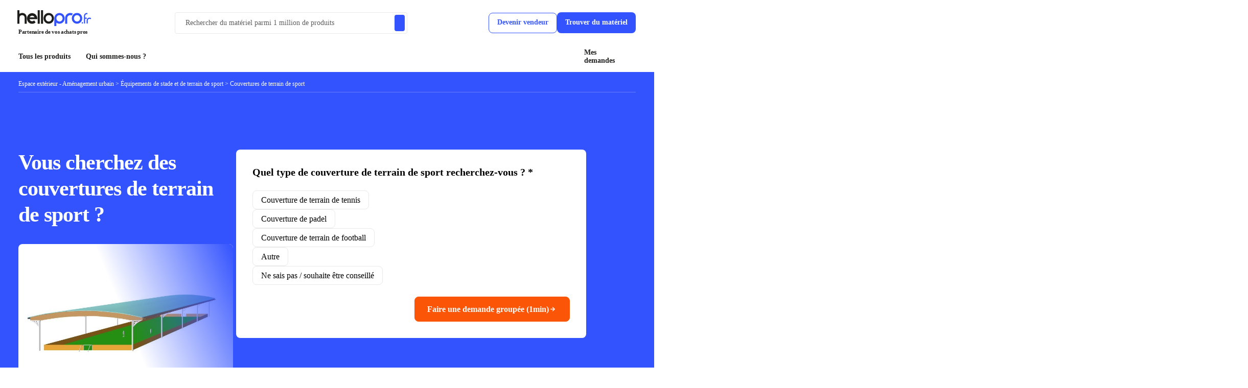

--- FILE ---
content_type: text/html; charset=utf-8
request_url: https://www.hellopro.fr/couvertures-de-terrain-de-sport-2013098-fr-1-feuille.html
body_size: 45397
content:
<!DOCTYPE html>
<html lang="fr">
<head>
	<script>		
		var is_ab_matching = true;
		var ab_google_ads = '';
						var abtest_newform = true;
		var abtest_newform_raccourcie = true;				
		
		// ================AB TEST LEAD PRODUIT=========================
		var abtest_lead_produit = true;
		var version_abtest_lead_produit = 1;
		// ================FIN AB TEST LEAD PRODUIT=====================


		// ================ABTEST ETAPE MAIL=========================
		
		var abtest_etape_mail = true;
		var version_abtest_etape_mail = 1;
		
		// ================FIN ABTEST ETAPE MAIL=====================

		// ================ABTEST ECHANGER AVEC LE VENDEUR FICHE PRODUIT=========================
		
		var abtest_echange_vendeur = false;
				// ================FIN ABTEST ECHANGER AVEC LE VENDEUR FICHE PRODUIT=====================
		
		// ================ ABTEST VERIFIER PHONE ACHETEUR =========================
		
		var abtest_verif_phone_acheteur = false;
					var abtest1 = 'abtest_telephone_original';
							abtest1 = "abtest_telephone_new";
				abtest_verif_phone_acheteur = "1";
					var is_abtest_verif_phone_acheteur = abtest_verif_phone_acheteur == "1";
		// ================FIN ABTEST VERIFIER PHONE ACHETEUR =====================

		// ================ABTEST NOMS FOURNISSEURS =========================

		var abtest_nom_fournisseur = false;
				var abtest_newfp = true;
		var newfp_version = 2;
		// --------------A/B test fiche produit---------------------

		// if(/matching=matchingoct23/.test(window.location.search)) {
		// 	is_ab_matching = true;
		// }		
	</script>
	<meta charset="UTF-8">
<title>Couverture de terrain de sport | multisport - Hellopro.fr</title> 
<meta name="author" content="Hellopro">
<meta name="description" content="Comparez les plus grands fabricants et fournisseurs de couvertures de terrain de sport parmi 27 références de Normandie Structures, Texabri ...">
<meta name="keywords"  content="Couvertures de terrain de sport , couverture de terrain de tennis , couverture de terrain , abri pour terrain de sport , couverture de terrain de sport , couverture de bâtiment sportif , hall cylindrique de terrain , couverture cylindrique de terrain">
<meta name="verify-v1" content="g7xyLD6Q4N922q7NXd0OIE5xnmKOHyIhF82OjU0ICeo=" >
<meta name="viewport" content="width=device-width, initial-scale=1.0, shrink-to-fit=no">
<link rel="canonical" href="https://www.hellopro.fr/couvertures-de-terrain-de-sport-2013098-fr-1-feuille.html">
	
	<script type="application/ld+json">
{
    "@context": "http://schema.org",
    "@type": "ItemList",
    "itemListElement": [
        {
            "@type": "ListItem",
            "position": 1,
            "url": "https://www.hellopro.fr/couverture-padel-normandie-structures-2013098-9504737-produit.html",
            "name": "Couverture padel  - Normandie Structures",
            "image": "https://www.hellopro.fr/images/produit-2/7/3/7/couverture-padel-normandie-structures-9504737.jpg"
        },
        {
            "@type": "ListItem",
            "position": 2,
            "url": "https://www.hellopro.fr/couverture-textile-pour-terrain-de-sport-padel-tennis-foot-gymnase-2013098-7631952-produit.html",
            "name": "Couverture textile pour terrain de sport : padel, tennis, foot, gymnase",
            "image": "https://www.hellopro.fr/images/produit-2/2/5/9/couverture-textile-pour-terrain-de-sport-padel-tennis-foot-gymnase-7631952.jpg"
        },
        {
            "@type": "ListItem",
            "position": 3,
            "url": "https://www.hellopro.fr/couverture-futsal-normandie-structures-2013098-9504734-produit.html",
            "name": "Couverture futsal sur mesure - Matériaux haute qualité - Normandie Structures",
            "image": "https://www.hellopro.fr/images/produit-2/4/3/7/couvertures-futsal-normandie-structures-9504734.png"
        },
        {
            "@type": "ListItem",
            "position": 4,
            "url": "https://www.hellopro.fr/couverture-de-carriere-equestre-2013098-3209872-produit.html",
            "name": "Couverture de carrière équestre",
            "image": "https://www.hellopro.fr/images/produit-2/2/7/8/couverture-de-carriere-equestre-3209872.jpg"
        },
        {
            "@type": "ListItem",
            "position": 5,
            "url": "https://www.hellopro.fr/couverture-textile-terrain-de-sport-2013098-5834401-produit.html",
            "name": "Couverture textile en toile PVC pour terrains de sport - Courts de tennis et sports collectifs",
            "image": "https://www.hellopro.fr/images/produit-2/1/0/4/couverture-textile-terrain-de-sport-5834401.jpg"
        },
        {
            "@type": "ListItem",
            "position": 6,
            "url": "https://www.hellopro.fr/couvertures-de-terrain-de-sport-texabri-2013098-7882154-produit.html",
            "name": "Couvertures de terrain de sport - Texabri - modulables et personnalisables",
            "image": "https://www.hellopro.fr/images/produit-2/4/5/1/couvertures-de-terrain-de-sport-texabri-7882154.jpg"
        },
        {
            "@type": "ListItem",
            "position": 7,
            "url": "https://www.hellopro.fr/couvertures-de-terrain-de-sport-couverture-de-gradins-2013098-7271885-produit.html",
            "name": "Couvertures de terrain de sport - couverture de gradins",
            "image": "https://www.hellopro.fr/images/produit-2/5/8/8/couvertures-de-terrain-de-sport-couverture-de-gradins-7271885.png"
        },
        {
            "@type": "ListItem",
            "position": 8,
            "url": "https://www.hellopro.fr/couvertures-de-terrain-de-sport-rigan-sports-pour-terrains-de-padel-2013098-7882174-produit.html",
            "name": "Couvertures de terrain de sport - Rigan Sports - modulaires et amovibles pour terrains de padel",
            "image": "https://www.hellopro.fr/images/produit-2/4/7/1/couvertures-de-terrain-de-sport-rigan-sports-pour-terrains-de-padel-7882174.jpg"
        },
        {
            "@type": "ListItem",
            "position": 9,
            "url": "https://www.hellopro.fr/couverture-de-terrain-de-boules-normandie-structures-2013098-9479289-produit.html",
            "name": "Couverture de terrain de boules sur mesure - Matériaux haute qualité - Normandie Structures",
            "image": "https://www.hellopro.fr/images/produit-2/9/8/2/couverture-de-terrain-de-boules-normandie-structures-9479289.jpg"
        },
        {
            "@type": "ListItem",
            "position": 10,
            "url": "https://www.hellopro.fr/structure-pour-cirque-2013098-1889905-produit.html",
            "name": "Structure pour cirque",
            "image": "https://www.hellopro.fr/images/produit-2/5/0/9/structure-pour-cirque-1889905.jpg"
        },
        {
            "@type": "ListItem",
            "position": 11,
            "url": "https://www.hellopro.fr/abri-phoenix-2013098-7078235-produit.html",
            "name": "Abri Phoenix - dernier modèle Texabri - structure modulaire avec arceaux et cadre métallique",
            "image": "https://www.hellopro.fr/images/produit-2/5/3/2/abri-phoenix-7078235.jpg"
        },
        {
            "@type": "ListItem",
            "position": 12,
            "url": "https://www.hellopro.fr/couverture-piste-d-athletisme-115-m-x-9-60-m-normandie-structures-2013098-9511488-produit.html",
            "name": "Couverture piste d'athlétisme 115 m x 9.60 m - Normandie Structures - sur mesure avec auvent et poteaux galvanisés",
            "image": "https://www.hellopro.fr/images/produit-2/8/8/4/couverture-piste-dathletisme-115-m-x-960-m-normandie-structures-9511488.jpg"
        },
        {
            "@type": "ListItem",
            "position": 13,
            "url": "https://www.hellopro.fr/toile-architecturale-2013098-1764125-produit.html",
            "name": "Toile architecturale Schreiber - structures sur mesure pour couvertures temporaires, semi-permanentes ou permanentes",
            "image": "https://www.hellopro.fr/images/produit-2/5/2/1/toile-architecturale-1764125.jpg"
        },
        {
            "@type": "ListItem",
            "position": 14,
            "url": "https://www.hellopro.fr/couverture-de-terrain-de-sport-2013098-6844471-produit.html",
            "name": "Couverture de terrain de sport - modulable, personnalisable et robuste, avec certification ISO 9001",
            "image": "https://www.hellopro.fr/images/produit-2/1/7/4/couverture-de-terrain-de-sport-6844471.jpg"
        },
        {
            "@type": "ListItem",
            "position": 15,
            "url": "https://www.hellopro.fr/couverture-de-plateau-sportif-47-m-x-25-m-normandie-structures-2013098-9511487-produit.html",
            "name": "Couverture de plateau sportif  47 m x 25 m - Normandie Structures",
            "image": "https://www.hellopro.fr/images/produit-2/7/8/4/couverture-de-plateau-sportif-47-m-x-25-m-normandie-structures-9511487.jpg"
        },
        {
            "@type": "ListItem",
            "position": 16,
            "url": "https://www.hellopro.fr/couverture-pour-terrain-de-foot-2013098-1764114-produit.html",
            "name": "Couverture pour terrain de foot - structure sur mesure temporaire, semi-permanente ou permanente",
            "image": "https://www.hellopro.fr/images/produit-2/4/1/1/couverture-pour-terrain-de-foot-1764114.jpg"
        },
        {
            "@type": "ListItem",
            "position": 17,
            "url": "https://www.hellopro.fr/couverture-de-terrain-petanque-et-multisport-normandie-structures-2013098-9472586-produit.html",
            "name": "Couverture de terrain pétanque et multisport sur mesure - Matériaux haute qualité - Normandie Structures",
            "image": "https://www.hellopro.fr/images/produit-2/6/8/5/couverture-de-terrain-petanque-et-multisport-normandie-structures-9472586.jpg"
        },
        {
            "@type": "ListItem",
            "position": 18,
            "url": "https://www.hellopro.fr/couverture-de-plateau-sportif-30-m-x-43-m-normandie-structures-2013098-9511489-produit.html",
            "name": "Couverture de plateau sportif 30 m x 43 m - structure galvanisée et toile Serge Ferrari - Normandie Structures",
            "image": "https://www.hellopro.fr/images/produit-2/9/8/4/couverture-de-plateau-sportif-30-m-x-43-m-normandie-structures-9511489.jpg"
        },
        {
            "@type": "ListItem",
            "position": 19,
            "url": "https://www.hellopro.fr/couverture-de-terrain-de-tennis-normandie-structures-2013098-9504728-produit.html",
            "name": "Couverture de terrain de tennis sur mesure - Normandie Structures - Matériaux de haute qualité",
            "image": "https://www.hellopro.fr/images/produit-2/8/2/7/couverture-de-terrain-de-tennis-normandie-structures-9504728.jpg"
        },
        {
            "@type": "ListItem",
            "position": 20,
            "url": "https://www.hellopro.fr/couverture-structure-manege-hippique-et-rond-de-longe-2013098-6352597-produit.html",
            "name": "Couverture - Terrain Sport",
            "image": "https://www.hellopro.fr/images/produit-2/7/9/5/couverture-terrain-sport-6352597.jpg"
        },
        {
            "@type": "ListItem",
            "position": 21,
            "url": "https://www.hellopro.fr/couvertures-de-terrain-de-sport-acs-production-rugby-2013098-7882157-produit.html",
            "name": "Couvertures de terrain de sport - acs production - rugby",
            "image": "https://www.hellopro.fr/images/produit-2/7/5/1/couvertures-de-terrain-de-sport-acs-production-rugby-7882157.jpg"
        },
        {
            "@type": "ListItem",
            "position": 22,
            "url": "https://www.hellopro.fr/couverture-de-tribunes-de-stade-2013098-8109455-produit.html",
            "name": "Couverture de tribunes de stade",
            "image": "https://www.hellopro.fr/images/produit-2/5/5/4/couverture-de-tribunes-de-stade-8109455.jpg"
        },
        {
            "@type": "ListItem",
            "position": 23,
            "url": "https://www.hellopro.fr/couverture-de-terrain-de-tennis-2013098-8109457-produit.html",
            "name": "Couverture de terrain de tennis",
            "image": "https://www.hellopro.fr/images/produit-2/7/5/4/couverture-de-terrain-de-tennis-8109457.jpg"
        }
    ]
}	</script>
 <link href="https://www.googleadservices.com" rel="preconnect" crossorigin>
				<link href="https://googleads.g.doubleclick.net" rel="preconnect" crossorigin><link href="https://www.googletagmanager.com" rel="preconnect" crossorigin>				<link href="https://script.hotjar.com" rel="preconnect" crossorigin>
				<link href="https://static.hotjar.com" rel="preconnect" crossorigin>
				
				<link rel="preload" fetchpriority="high" href="https://www.hellopro.fr/images/vignette_rubrique/l/8/9/0/piste-entrainement1.jpg" as="image">		<!-- FONT FACE -->
		<style>							:root{--color-orange:#FB5607;--color-orange-secondary:#F46C0E;--color-orange-light:#FFF5F0;--color-orange-heavy:#E24C04;--color-bleu:#3353FF;--color-bleu-light:#F5F6FF;--color-bleu-heavy:#0026F5;--color-bleu-noir:#041325;--color-noir:#1D1D1B;--color-noir-heavy:#000000;--color-gris:#5F5F5F;--color-gris-blanc:#D7DBE0;--color-clair-1:#E9E9E9;--color-clair-2:#EAECF1;--color-clair-3:#F0F2F5;--color-clair-4:#F4F4F4;--color-white:#FFF;--color-vert:#02C39A;--color-vert-light:#DCFFF7;--color-rouge:#EA1F38;--color-rouge-light:#FEF1F3;--color-bleu-light-2:#ADBAFF;--color-orange-light-2:#FEC8AF}*{-webkit-box-sizing:border-box;box-sizing:border-box;font-family:Inter}html{margin:0;padding:0}body{margin:0;padding:0;position:relative}.container{position:relative;width:100%;max-width:1208px;margin:0 auto;-webkit-box-sizing:border-box;box-sizing:border-box}.d-none{display:none}.bg-color-white{background-color:var(--color-white)!important}.d-flex{display:-webkit-box;display:-ms-flexbox;display:flex}.justify-content-space-between{-webkit-box-pack:justify;-ms-flex-pack:justify;justify-content:space-between}.align-items-center{-webkit-box-align:center;-ms-flex-align:center;align-items:center}.gp-4{gap:4px!important}.border-radius-4{border-radius:4px!important}.mt-0{margin-top:0!important}.mt-16{margin-top:16px!important}.gp-8{gap:8px!important}.btn.btn-tertiary,button.btn-tertiary{color:var(--color-orange);background-color:var(--color-orange-light);border:1px solid #fff}.btn.btn-tertiary.btn-bleu,button.btn-tertiary.btn-bleu{color:var(--color-bleu);background-color:var(--color-bleu-light);border:1px solid var(--color-bleu-light)}.btn-tertiary:focus,.btn-tertiary:hover{background-color:var(--color-orange);color:#fff}.btn-tertiary.btn-bleu:focus,.btn-tertiary.btn-bleu:hover{background-color:var(--color-bleu);border-color:var(--color-bleu);color:#fff;text-decoration:none}.border-radius-8{border-radius:8px!important}.btn,button{display:-webkit-box;display:-ms-flexbox;display:flex;-webkit-box-orient:horizontal;-webkit-box-direction:normal;-ms-flex-direction:row;flex-direction:row;-webkit-box-pack:center;-ms-flex-pack:center;justify-content:center;-webkit-box-align:center;-ms-flex-align:center;align-items:center;padding:14px 24px;background:var(--color-orange);border-radius:8px;font-family:Inter;font-style:normal;font-weight:600;font-size:16px;line-height:19px;text-align:center;color:#fff;border:1px solid var(--color-orange);width:-webkit-fit-content;width:-moz-fit-content;width:fit-content;cursor:pointer;-webkit-transition:all linear .1s;-o-transition:all linear .1s;transition:all linear .1s}.btn.btn-primary,button.btn-primary{background-color:var(--color-orange)}.btn.btn-primary.btn-bleu,button.btn-primary.btn-bleu{background-color:var(--color-bleu);border-color:var(--color-bleu)}.p-relative{position:relative}.justify-content-center{-webkit-box-pack:center;-ms-flex-pack:center;justify-content:center}.justify-content-start{-webkit-box-pack:start;-ms-flex-pack:start;justify-content:flex-start}#carousel-photo-product{max-width:735px;width:100%;height:433px;background:#fff;box-shadow:0 2px 2px rgba(0,0,0,.07)}.p-0{padding:0!important}.w-100{width:100%!important}.mb-64{margin-bottom:64px!important}.font-12{font-size:12px!important}.font-weight-400,.font-weight-normal{font-weight:400!important}.mb-8{margin-bottom:8px!important}.mt-12{margin-top:12px!important}.f-wrap{-ms-flex-wrap:wrap;flex-wrap:wrap}.mb-16{margin-bottom:16px!important}.row{display:-webkit-box;display:-ms-flexbox;display:flex;-webkit-box-orient:horizontal;-webkit-box-direction:normal;-ms-flex-flow:row wrap;flex-flow:row wrap;margin:0 0}.border-2{border:2px solid!important}.border-color-clair-3{border-color:var(--color-clair-3)!important}.bg-color-clair-3{background-color:var(--color-clair-3)!important}.flex-d-column{-webkit-box-orient:vertical;-webkit-box-direction:normal;-ms-flex-direction:column;flex-direction:column}.gp-16{gap:16px!important}.mb-24{margin-bottom:24px!important}.mini-hp-carousel,.parent-hp-carousel{position:relative;width:100%}.hp-carousel{overflow:hidden;display:-webkit-box;display:-ms-flexbox;display:flex;gap:14px;width:100%;height:100%}.hp-carousel.carousel-single{gap:0}.hp-carousel.carousel-type-2{gap:16px}.hp-carousel.carousel-single .carousel-item{-ms-flex-negative:0;flex-shrink:0;-webkit-box-flex:0;-ms-flex-positive:0;flex-grow:0;width:100%;display:-webkit-box;display:-ms-flexbox;display:flex;-webkit-box-pack:center;-ms-flex-pack:center;justify-content:center;-webkit-box-align:center;-ms-flex-align:center;align-items:center}.hp-carousel-control{cursor:pointer;color:var(--color-noir)}.hp-carousel-control.disabled-control{cursor:not-allowed!important;color:var(--color-clair-1)!important}.hp-carousel .hp-carousel-control{background:unset;position:absolute!important;align-self:center}.hp-carousel .hp-carousel-control[data-slide=left]{left:0}.hp-carousel .hp-carousel-control[data-slide=right]{right:0}.hp-carousel .carousel-blur{opacity:.5}.ml-8{margin-left:8px!important}.mr-8{margin-right:8px!important}.carousel-item{scroll-snap-align:start;-ms-flex-negative:0;flex-shrink:0;-webkit-box-flex:0;-ms-flex-positive:0;flex-grow:0}.carousel-item.active{border:1px solid #bfbfbf}.bloc-tarification{width:347px;padding:0 15px}.mb-4{margin-bottom:4px!important}h1,h2,h3,h4,h5,h6{margin-top:4px;margin-bottom:8px;font-family:Inter;font-style:normal;font-weight:600;color:var(--color-noir);letter-spacing:-.01em}.pseudo-h1,h1{font-weight:700;font-size:42px;line-height:51px}.pseudo-h2,h2{font-size:32px;line-height:39px}.pseudo-h3,h3{font-size:24px;line-height:29px}.pseudo-h4,h4{font-size:20px;line-height:24px}.font-24{font-size:24px!important}.font-weight-600{font-weight:600!important}.font-18{font-size:18px!important}.text-align-center{text-align:center!important}#carousel-photo-product .hp-carousel .carousel-item img{object-fit:cover;max-width:680px;max-height:380px}a{text-decoration:none}.bxs-bulb::before{content:"\ecf7"}@media (max-width:1224px){.container{padding:0 10px}}@media (max-width:1208px){.mob-margin{margin:0 16px}.mob-w-100{width:100%;display:-webkit-box;display:-ms-flexbox;display:flex;-webkit-box-orient:vertical;-webkit-box-direction:normal;-ms-flex-direction:column;flex-direction:column;-webkit-box-align:center;-ms-flex-align:center;align-items:center;max-width:none!important}}@media (max-width:768px){.btn,button{padding:12px 22px;font-size:14px}#carousel-photo-product{height:280px}#carousel-photo-product .hp-carousel .carousel-item img{object-fit:contain;width:100%;height:100%}}@media (max-width:650px){.sm-w-100{width:100%;max-width:none!important}}
								:root{--val-padding:calc((100% - 1208px)/2)}#mhp_cart.d-none{display:none!important}#bleu-container,#bleu-container-bis{margin:unset;width:100%}#bleu-container{padding-left:var(--val-padding);padding-right:var(--val-padding)}#entete-page #cn-fil-ariane{color:var(--color-noir)!important}#entete-page #cn-fil-ariane .breadcrumb-link{color:var(--color-noir)}#cn-fil-ariane.mobile-print{color:var(--color-noir)!important;padding:8px 38px}#cn-fil-ariane.mobile-print .breadcrumb-link{color:var(--color-noir)!important}.white-divider.mobile-print{border-color:var(--color-gris-blanc);margin-bottom:8px}.breadcrumb-link{color:var(--color-white)}#cn-titre-vignette{width:426px}#cn-form-ao{min-height:336px;width:685px;border-radius:8px}.white-divider{width:100%;border-bottom:1px solid rgba(255,255,255,.25)}#cn-invit{width:815px}#cn-logo-frns{background-color:#fff;padding:0 var(--val-padding);box-shadow:0 3px 3px rgba(0,0,0,.07);height:120px;display:flex;align-items:center;justify-content:center}.pt-16{padding-top:16px}.bg-color-bleu{background-color:var(--color-bleu)!important}.mb-112{margin-bottom:112px!important}.font-12{font-size:12px!important}.pb-8{padding-bottom:8px}.font-color-white{color:var(--color-white)!important}.white-divider{width:100%;border-bottom:1px solid rgba(255,255,255,.25)}.align-items-start{-webkit-box-align:start;-ms-flex-align:start;align-items:start}.d-flex{display:-webkit-box;display:-ms-flexbox;display:flex}.gp-96{gap:96px!important}.pb-112{padding-bottom:112px}#cn-form-ao,#cn-form-devis-minute{min-height:336px;width:685px;border-radius:8px}.p-32{padding:32px}.border-radius-8{border-radius:8px!important}.bg-color-white{background-color:var(--color-white)!important}.mb-24{margin-bottom:24px!important}.pseudo-h4,h4{font-size:20px;line-height:24px}h1,h2,h3,h4,h5,h6{margin-top:4px;margin-bottom:8px;font-family:Inter;font-style:normal;font-weight:600;color:var(--color-noir);letter-spacing:-.01em}.mb-24{margin-bottom:24px!important}.pseudo-h4,h4{font-size:20px;line-height:24px}h1,h2,h3,h4,h5,h6{margin-top:4px;margin-bottom:8px;font-family:Inter;font-style:normal;font-weight:600;color:var(--color-noir);letter-spacing:-.01em}.bloc-checkimage{-webkit-box-orient:vertical;-webkit-box-direction:normal;-ms-flex-direction:column;flex-direction:column;width:130px;min-height:130px}.bloc-checkimage,.bloc-ckeck,.bloc-check,.bloc-radio{display:-webkit-box;display:-ms-flexbox;display:flex;-webkit-box-orient:horizontal;-webkit-box-direction:normal;-ms-flex-direction:row;flex-direction:row;-webkit-box-pack:center;-ms-flex-pack:center;justify-content:center;-webkit-box-align:center;-ms-flex-align:center;align-items:center;padding:8px 16px;border-radius:8px;gap:8px;width:-webkit-fit-content;width:-moz-fit-content;width:fit-content;font-weight:400;font-size:16px;line-height:19px;cursor:pointer;-webkit-user-select:none;-moz-user-select:none;-ms-user-select:none;user-select:none;border:1px solid var(--color-clair-1)}.bloc-checkimage{-webkit-box-orient:vertical;-webkit-box-direction:normal;-ms-flex-direction:column;flex-direction:column;width:130px;min-height:130px}.bloc-checkimage input:not(.input-autre),.bloc-ckeck input:not(.input-autre),.bloc-check input:not(.input-autre),.bloc-radio input:not(.input-autre){position:absolute;opacity:0;cursor:pointer;height:0;width:0}.bloc-checkimage .choix-lbl{text-align:center;overflow:hidden}#bleu-container,#bleu-container-bis{margin:unset;width:100%}.text-align-center{text-align:center!important}.align-items-center{-webkit-box-align:center;-ms-flex-align:center;align-items:center}.font-24{font-size:24px!important}.font-weight-700,.font-weight-bold{font-weight:700!important}.pt-24{padding-top:24px}.pb-64{padding-bottom:64px}.font-color-white{color:var(--color-white)!important}.bg-color-bleu{background-color:var(--color-bleu)!important}.pseudo-h1,h1{letter-spacing:-1px}.mb-32{margin-bottom:32px!important}.pseudo-h1,h1{font-weight:700;font-size:42px;line-height:51px}@media(max-width:450px){#cn-titre-vignette,#cn-vignette-rub{width:92vw}}@media(max-width:768px){#cn-vignette-rub{width:92vw}}#cn-vignette-rub{width:420px;height:300px;border-radius:8px;position:relative;overflow:hidden;display:flex;background:white;justify-content:center;align-items:center}#bg_vign_rub{background-image:linear-gradient(247.6deg,#3353FF 0%,rgba(51,83,255,0) 49.94%);position:absolute;width:100%;height:100%}#cn-vignette-rub img{width:100%;height:auto;max-width:100%;max-height:100%;object-fit:scale-down;}.imagemark_2{width:auto;height:55px}			.d-none{display:none}.w-45{width:45%!important}.gp-24{gap:24px!important}.gp-6{gap:6px!important}header{padding-bottom:10px!important;position:relative;z-index:1000}.is-sticky{transform:translateY(1%);transition:transform .3s ease-in}.header-sticky{position:sticky;top:-1px;z-index:3000}.header-sticky.h-visible{transform:translateY(0)}.backdrop.homepage{z-index:3500}.hp-modal{z-index:4000!important}#sheader-1{padding:20px 0 10px}.logo img{height:32px;width:100%;object-fit:contain;margin-left:-3px}.search-result.prod{margin-top:53px}.input-container{width:455px;padding:4px 4px 4px 0;border:1px solid var(--color-clair-1)}#search-input{flex:1;font-size:14px;padding:8px;border:none!important;text-overflow:ellipsis;overflow:hidden}#search-input::placeholder{font-weight:500;font-size:14px;color:var(--color-gris)}#search-input::-moz-placeholder{font-weight:500;font-size:14px;color:var(--color-gris)}#search-button-2{padding:6px 12px;padding-right:0;background-color:var(--color-white);border:none;border-radius:4px;cursor:pointer}#search-button-2 .bx{color:var(--color-gris);font-size:20px;vertical-align:middle}#search-button{padding:6px 10px;background-color:var(--color-bleu);color:var(--color-white);border:none;border-radius:4px;cursor:pointer}#sheader-1 .btn-primary.btn-bleu:hover{background-color:var(--color-bleu-heavy);border-color:var(--color-bleu-heavy)}#sheader-1 .become-supplier,#sheader-1 .btn-panier,#sheader-1 .decrire_besoin,#sheader-1 .dmd_conseil,#sheader-1 .find-material{font-size:14px;font-weight:600;text-align:center;padding:10px 16px 12px;cursor:pointer}#sheader-1 .decrire_besoin{border:none}.become-supplier{color:var(--color-bleu);border:1px solid var(--color-bleu);background:var(--color-white)}#sheader-1 .dmd_conseil,#sheader-1 .find-material{color:var(--color-white);font-weight:700;background-color:var(--color-bleu);border:none}.btn-panier{color:var(--color-orange);background-color:var(--color-white);border:1px solid var(--color-orange)}.btn-panier:hover .nb-produit-panier{background:var(--color-white);color:var(--color-orange);border:1px solid var(--color-orange)}.nb-produit-panier{position:absolute;right:-8px;top:-6px;width:18px;height:18px;background:var(--color-orange);border-radius:50%;font-style:normal;font-weight:700;font-size:10px;padding:10px;line-height:15px;text-align:center;color:var(--color-white)}.lib-mob{display:none}.about-us,.hamburger,.mes-demande-mca{padding:6px 10px 12px 0;font-weight:600;font-size:14px}.hamburger{margin-right:20px;padding-left:10px;text-decoration:none;color:var(--color-noir)}.menu-row{position:relative;left:-10px;width:calc(100% + 15px)}.hamburger:hover{color:var(--color-bleu)}.about-us:hover,.mes-demande-mca:hover{color:var(--color-bleu)}.menu-row:not(.active) .hamburger:hover i{color:var(--color-bleu)}.menu-row.active .hamburger{color:var(--color-white);background:var(--color-bleu);border-radius:4px 4px 0 0}.hamburger-icon{font-size:20px}.about-us,.mes-demande-mca{color:var(--color-noir)}.partenaire{font-family:Inter;font-weight:700;font-size:11px;line-height:13px;letter-spacing:-.025em;color:var(--color-noir)}.menu-row{border-bottom:2px solid var(--color-white)}.menu-row.active{border-bottom:2px solid var(--color-bleu)}.mega-menu{position:absolute;top:40px;left:0;z-index:100;width:100%}.header-sticky.mega-menu{right:0}.menu-container{padding:20px 16px;background-color:var(--color-white);width:360px;max-height:85vh;overflow:auto;border-radius:0 0 0 8px}ul.menu-container{margin:0}.menu-item.active,.menu-item:hover{background:#f5f9ff;border-radius:4px;color:var(--color-bleu)}.menu-item.active .sous-menu,.menu-item:hover .sous-menu{font-weight:600;color:var(--color-bleu)}.menu-item.active i,.menu-item:hover i{display:block!important;color:var(--color-bleu)}.menu-item{padding:5px;list-style:none;cursor:pointer}.bloc-ss-menu{width:80%;max-width:380px;line-height:20px}.sous-menu{font-weight:500;font-size:14px;letter-spacing:-.01em;color:var(--color-noir)}.sous-menu::before{display:none;content:"";width:14px;height:13px;vertical-align:sub;background-repeat:no-repeat;background-position:center;background-size:contain}.nom_univers{font-weight:600;font-size:32px;color:var(--color-white);letter-spacing:-.01em}.mega-menu .btn-tout-voir{font-weight:700;font-size:14px;text-align:center;padding:10px 16px 12px;border:none}.btn-tout-voir .bx{font-weight:700}.btn-tout-voir .bx::before{vertical-align:sub}.header-mm{height:150px;background-repeat:no-repeat;background-size:cover;padding:0 46px}.menu-details{padding:40px;gap:80px;border-radius:0 0 8px 8px}.header-mm{background-image:linear-gradient(90deg,#3353ff 35.35%,rgba(51,83,255,0) 100%)}.nom_rubrique{font-weight:600;font-size:18px;line-height:22px;cursor:pointer}.nom_feuille{font-weight:500;font-size:14px;line-height:20px;margin-bottom:4px}.nom_feuille .bx::before{vertical-align:middle}.menu-item-list{position:absolute;left:360px;right:0}.menu-item-list.mm1{z-index:1000}.menu-item-list.mm2{z-index:900}.menu-item-list.mm3{z-index:800}.menu-item-list.mm4{z-index:700}.menu-item-list.mm5{z-index:600}.menu-item-list.mm6{z-index:500}.menu-item-list.mm7{z-index:400}.menu-item-list.mm8{z-index:300}.menu-item-list.mm9{z-index:200}.menu-item-list.mm10{z-index:101}.backdrop.homepage{background:rgba(0,0,0,.94)}.nom_feuille:hover{color:var(--color-noir)!important}.btn-tout-voir:hover{background:var(--color-bleu)!important;color:var(--color-white)!important}.btn-tout-voir:hover .bx{color:var(--color-white)}.z-2{z-index:2}.z-20{z-index:20}.backdrop-mega-menu{position:absolute;top:0;left:0;width:100%;height:100%;background:rgba(0,0,0,.29);z-index:20}.search-container{height:55px;background:var(--color-bleu-light);border:2px solid var(--color-bleu)}.search-container .bx{font-size:20px;display:inline}.search-container .bx::before{display:inline}#modal_search .hp-modal-header{display:none!important}#modal_search.hp-modal .hp-modal-content{margin:20px auto 60px auto;width:600px}#modal_search.hp-modal .hp-modal-dialog{margin:0 auto 150px;border-top-left-radius:0;border-top-right-radius:0;overflow:hidden}#modal_recherche_categorie .btn-search,#modal_search .btn-search{font-weight:700;font-size:14px;padding:10px 16px 12px;border:none;border-radius:3px}#modal_search #mot_cles_nh{flex:1;width:0!important;padding:10px;margin:0;border:none;background:var(--color-bleu-light);color:var(--color-bleu);font-weight:500;font-size:18px;outline:0}.title-result{font-weight:600;font-size:18px}.recent-search-item{font-weight:500;font-size:14px;cursor:pointer}.recent-search-item:hover{color:var(--color-bleu)!important}.list-categorie{row-gap:8px}.list-categorie-item{cursor:pointer}.lien-produit b,.list-categorie-item b{font-weight:500;font-size:16px;letter-spacing:-.01em;color:var(--color-bleu)}.list-categorie,.list-produit{column-gap:40px}.link-categ{padding:6px 12px;background:var(--color-white);border:1px solid var(--color-clair-1);border-radius:6px;font-weight:500;font-size:16px;letter-spacing:-.01em;color:var(--color-noir);line-height:28px;display:-webkit-box;-webkit-line-clamp:1;-webkit-box-orient:vertical;overflow:hidden;width:fit-content}.lien-produit{min-height:65px;border:1px solid transparent;cursor:pointer}.img_produit{min-width:48px;width:48px;height:48px;background:#f0f2f5}.img_produit img{width:100%;height:100%;object-fit:contain}.nom_produit{font-weight:500;font-size:14px}.nom_produit>span{max-height:36px;display:-webkit-box;-webkit-line-clamp:2;-webkit-box-orient:vertical;overflow:hidden;line-height:16px}.back-to-menu{display:none;font-weight:600;font-size:14px;cursor:pointer}.back-to-menu .bx::before{display:inline;vertical-align:middle}@media (max-width:1224px){.container{padding:0 10px}.container.menu-wrapper{padding:0 15px}}@media (max-width:1091px){#sheader-1{position:relative;height:122px;align-items:flex-start}.search-form{position:absolute;bottom:0;left:0;right:0}.input-container{width:100%}}@media (max-width:1024px){.menu-details{flex-direction:column!important;gap:0}}@media (max-width:881px){.back-to-menu{display:block}.menu-item-list{left:0}.header-mm{padding:0 16px;background-position:center bottom}.menu-details{padding:18px 16px}.nom_univers{font-size:20px}.menu-container{border-radius:0 0 8px 8px}.btn-tout-voir{font-weight:600}}@media (max-width:768px){.become-supplier.ab,.dmd_conseil{display:none!important}.lien-produit,.list-categorie-item{width:100%!important}#modal_search.hp-modal .hp-modal-content{width:auto;padding:0 30px}.header-mm{background:var(--color-bleu)!important}}@media (max-width:645px){.lib-mob{display:inline-block}.lib-desktop{display:none}.gp-4-mob{gap:4px!important}.btn-panier{padding:8px 10px}.btn-panier::before{content:"";display:inline-block;width:20px;height:18px;background:url(/hellopro_fr/images/panier.svg) no-repeat center}#sheader-1 .become-supplier,#sheader-1 .btn-panier,#sheader-1 .decrire_besoin,#sheader-1 .dmd_conseil,#sheader-1 .find-material{padding:8px 12px}}@media (max-width:509px){.btn-tout-voir{padding:10px 16px 12px}}@media (max-width:425px){.mega-menu{right:0!important}.menu-container{width:100%}.header-mm{background-position-x:-198px!important}}@media (max-width:390px){.logo img{width:90%}.partenaire{font-size:10px}.logo-desktop{margin-left:0!important}.gp-8-mob{gap:8px!important}#modal_search.hp-modal .hp-modal-content{padding:0 15px}}@media(max-width:375px){.search-form{bottom:-8px}}@media (max-width:365px){.about-us,.hamburger,.mes-demande-mca{padding:6px}.mes-demande-mca{padding-right:0}.mega-menu{top:34px}}.menu-item-list.open_soeur .header-mm { background-image: linear-gradient(90deg, #3353ff 35.35%, rgb(51 83 255 / 92%) 100%)!important;}.menu-item a:after,.menu-item data-hp:after,.menu-details a.nom_feuille:after,.menu-details data-hp.nom_feuille:after{font-family: boxicons !important;font-weight: 400;font-style: normal;font-variant: normal;line-height: 1;text-rendering: auto;display: inline-block;text-transform: none;speak: none;-webkit-font-smoothing: antialiased;-moz-osx-font-smoothing: grayscale;}.menu-item a:after,.menu-item data-hp:after{content: "\ea50"}.menu-details a.nom_feuille:after,.menu-details data-hp.nom_feuille:after {content: "\ea50"}
					</style>
				<!-- CSS GENERAL -->
					<link rel="preload" href="https://www.hellopro.fr/design_system/css/fonts_hp.css" as="style" onload="this.onload=null;this.rel='stylesheet'">
				<link rel="preload" href="https://www.hellopro.fr/design_system/css/css_general_v1.css?v=20250917153500" as="style" onload="this.onload=null;this.rel='stylesheet'">
		<noscript><link rel="stylesheet" href="https://www.hellopro.fr/design_system/css/css_general_v1.css?v=20250917153500"></noscript>

					<link rel="preload" href="https://www.hellopro.fr/design_system/css/filepond.min.css?v=20250917153500" as="style" onload="this.onload=null;this.rel='stylesheet'">
			<noscript><link rel="stylesheet" href="https://www.hellopro.fr/design_system/css/filepond.min.css?v=20250917153500"></noscript>
			<link rel="preload" fetchpriority="high" href="https://www.hellopro.fr/hellopro_fr/landing_page/ia/assets/img/photo-patrick.png" as="image">
			
		
					<link rel="preload" href="https://www.hellopro.fr/design_system/css/feuille.css?v=20250917153500" as="style" onload="this.onload=null;this.rel='stylesheet'">
			<noscript><link rel="stylesheet" href="https://www.hellopro.fr/design_system/css/feuille.css?v=20250917153500"></noscript>
					<link rel="preload" href="https://www.hellopro.fr/design_system/css/slick.css?v=20250917153500" as="style" onload="this.onload=null;this.rel='stylesheet'">
			
				<link rel="preload" href="https://www.hellopro.fr/design_system/css/formulaire.css?v=20250917153500" as="style" onload="this.onload=null;this.rel='stylesheet'">
				<link rel="preload" href="https://www.hellopro.fr/design_system/css/simplebar.css?v=20250917153500" as="style" onload="this.onload=null;this.rel='stylesheet'">
	<noscript><link rel="stylesheet" href="https://www.hellopro.fr/design_system/css/simplebar.css?v=20250917153500"></noscript>
	<script defer src="https://www.hellopro.fr/design_system/js/js_general_v1.js?v=20251215113000" ></script><script defer src="https://www.hellopro.fr/js/annuaire_hp/generale_log.js?v=20251215113000"></script><script defer src="https://www.hellopro.fr/design_system/js/feuille.js?v=20251215113000" ></script><script defer src="https://www.hellopro.fr/mhp/assets/js/mhp_panier.js?v=20251215113000"></script>
								<script defer src="https://www.hellopro.fr/design_system/js/formulaire.js?v=20251215113000"></script>
					<script defer src="https://www.hellopro.fr/design_system/js/formulaire_produit.js?v=20251215113000"></script>
					<script defer src="https://www.hellopro.fr/design_system/js/slick.1.9.0.min.js"></script>				
					<script defer src="https://www.hellopro.fr/design_system/js/simplebar.js?v=20251215113000"></script>

		<script defer src="https://www.hellopro.fr/design_system/js/substitution.js?v=20251215113000"></script>
		<script>
		window.dataLayer = window.dataLayer || [];
		function push_consent_hp(){dataLayer.push(arguments);}
		if("www.hellopro.fr"==window.location.hostname||"conseils.hellopro.fr"==window.location.hostname){function stocker_consentement_inline(adStorage,analyticsStorage,adUserData,adPersonalization){var max_age="31536000";let consentValue="ad_storage:"+adStorage+"|analytics_storage:"+analyticsStorage+"|ad_user_data:"+adUserData+"|ad_personalization:"+adPersonalization;const existingConsentCookie=document.cookie.split("; ").find(row=>row.startsWith("user_consent_hp=")),existingValue=existingConsentCookie?decodeURIComponent(existingConsentCookie.split("=")[1]):"",alreadyHasAnalyticsFlag=existingValue.includes("analytics_denied_set:1");"denied"!=analyticsStorage||alreadyHasAnalyticsFlag?existingConsentCookie||(document.cookie="user_consent_hp="+encodeURIComponent(consentValue)+"; path=/; domain=.hellopro.fr; max-age="+max_age+"; Secure; SameSite=Lax"):(consentValue+="|analytics_denied_set:1",max_age="2592000",document.cookie="user_consent_hp="+encodeURIComponent(consentValue)+"; path=/; domain=.hellopro.fr; max-age="+max_age+"; Secure; SameSite=Lax")}function recuperer_cookie_consentement(){const match=document.cookie.match(/user_consent_hp=([^;]+)/);if(!match)return null;const consentArray=decodeURIComponent(match[1]).split("|"),consentObject={};return consentArray.forEach(item=>{const[key,value]=item.split(":");consentObject[key]=value}),consentObject}push_consent_hp("consent","default",{ad_storage:"denied",analytics_storage:"denied",ad_user_data:"denied",ad_personalization:"denied"});const cookie_hp_consent=document.cookie.match(/hp_consent=([^;]+)/),cookie_user_consent_hp=document.cookie.match(/user_consent_hp=([^;]+)/);var user_consent_v2={ad_storage:"denied",analytics_storage:"denied",ad_user_data:"denied",ad_personalization:"denied"};if(cookie_hp_consent&&!cookie_user_consent_hp){const valeur_ancien_cookie=cookie_hp_consent[1];if("1"==valeur_ancien_cookie)user_consent_v2={ad_storage:"denied",analytics_storage:"denied",ad_user_data:"denied",ad_personalization:"denied"};else if("2"==valeur_ancien_cookie){const cookieRow=document.cookie.split("; ").find(row=>row.startsWith("hp_consent_perso="));if(cookieRow){const perso=decodeURIComponent(cookieRow.split("=")[1]).split(",");user_consent_v2={ad_storage:"1"==perso[1]?"granted":"denied",analytics_storage:"1"==perso[0]?"granted":"denied",ad_user_data:"1"==perso[1]?"granted":"denied",ad_personalization:"1"==perso[1]?"granted":"denied"}}}else"3"==valeur_ancien_cookie&&(user_consent_v2={ad_storage:"granted",analytics_storage:"granted",ad_user_data:"granted",ad_personalization:"granted"});stocker_consentement_inline(user_consent_v2.ad_storage,user_consent_v2.analytics_storage,user_consent_v2.ad_user_data,user_consent_v2.ad_personalization)}else if(cookie_user_consent_hp){const saved=recuperer_cookie_consentement();saved&&(user_consent_v2=saved),stocker_consentement_inline(user_consent_v2.ad_storage,user_consent_v2.analytics_storage,user_consent_v2.ad_user_data,user_consent_v2.ad_personalization)}push_consent_hp("consent","update",{ad_storage:user_consent_v2.ad_storage,analytics_storage:user_consent_v2.analytics_storage,ad_user_data:user_consent_v2.ad_user_data,ad_personalization:user_consent_v2.ad_personalization})}
	</script>
    <script type="text/javascript">
        var id_societe = '';
        var id_produit_js = '';
        var id_rubrique_js = '';
        var id_rubrique_p_js = '2013096';
        var id_fabricant_js = '';
        var nom_commercial_js = '';
        var etat_critere = '';

		        var page = "feuille.php"
    </script>
        
		<script type="application/ld+json">
			{
				"@context": "https://schema.org",
				"@type": "FAQPage",
				"mainEntity":[
					
			{
				"@type": "Question",
				"name": "Combien coûte une couverture de sol pour terrain de sport ?",
				"acceptedAnswer": {
					"@type": "Answer",
					"text": "Le coût d'une couverture de sol pour terrain de sport varie entre 10 et 50 € par mètre carré, selon le matériau utilisé, la résistance aux intempéries, les dimensions et les options spécifiques comme l'antidérapant ou la protection thermique."
				}
			} 
		,
			{
				"@type": "Question",
				"name": "Comment choisir une bâche de sol pour un terrain de sport ?",
				"acceptedAnswer": {
					"@type": "Answer",
					"text": "Pour choisir une bâche de sol pour un terrain de sport, il faut considérer la résistance aux intempéries, le matériau comme le PVC renforcé, la taille adaptée au terrain et la facilité d'installation. Privilégier une bâche avec une épaisseur d'au moins 400 g/m² et un traitement anti-UV garantit une durabilité optimale."
				}
			} 
		,
			{
				"@type": "Question",
				"name": "Comment installer une bâche de protection pour terrain sportif ?",
				"acceptedAnswer": {
					"@type": "Answer",
					"text": "Une bâche de protection pour terrain sportif se déploie sur une surface sèche et plane. Un système de fixation par œillets et sandows garantit sa stabilité. Les dimensions doivent correspondre au terrain pour une couverture optimale. Une équipe de 4 à 6 personnes est nécessaire pour manipuler efficacement les modèles dépassant 500 m²."
				}
			} 
		,
			{
				"@type": "Question",
				"name": "Quels sont les différents matériaux utilisés pour les revêtements de terrains sportifs ?",
				"acceptedAnswer": {
					"@type": "Answer",
					"text": "Les matériaux couramment utilisés pour les revêtements de terrains sportifs incluent le polyuréthane pour sa résistance et sa souplesse, le PVC pour son entretien facile, le caoutchouc pour son amortissement, et les fibres synthétiques comme le polypropylène pour les gazons artificiels. Chaque matériau répond à des besoins spécifiques selon le type de sport."
				}
			} 
		,
			{
				"@type": "Question",
				"name": "Quels sont les critères d’épaisseur des revêtements pour terrains de sport ?",
				"acceptedAnswer": {
					"@type": "Answer",
					"text": "Les revêtements pour terrains de sport nécessitent une épaisseur variant de 5 mm à 15 mm selon le type d’activité sportive, pour garantir une bonne absorption des chocs et une sécurité optimale. Les surfaces destinées aux sports intensifs ou aux terrains multisports privilégient des épaisseurs supérieures, tandis que les usages légers requièrent des épaisseurs moindres."
				}
			} 
		,
			{
				"@type": "Question",
				"name": "Quelle est la durée de vie des couvertures de terrain de sport ?",
				"acceptedAnswer": {
					"@type": "Answer",
					"text": "La durée de vie des couvertures de terrain de sport atteint généralement entre 5 et 15 ans selon la qualité des matériaux, l'utilisation et les conditions climatiques."
				}
			} 
		,
			{
				"@type": "Question",
				"name": "Quelles dimensions sont disponibles pour les couvertures de sol sportif ?",
				"acceptedAnswer": {
					"@type": "Answer",
					"text": "Les dimensions disponibles pour les couvertures de sol sportif varient selon les besoins et incluent des tailles standards comme 15x20 m, 20x25 m ou 30x40 m, ainsi que des formats personnalisables pour s'adapter à des terrains spécifiques."
				}
			} 
		,
			{
				"@type": "Question",
				"name": "Quel est le poids moyen des protections de terrain sportif ?",
				"acceptedAnswer": {
					"@type": "Answer",
					"text": "Le poids moyen des protections de terrain sportif varie entre 300 g/m² et 1200 g/m², en fonction des matériaux utilisés et des spécifications techniques comme l'épaisseur et la résistance."
				}
			} 
		,
			{
				"@type": "Question",
				"name": "Quel est le rôle des tapis de protection pour terrains sportifs ?",
				"acceptedAnswer": {
					"@type": "Answer",
					"text": "Les tapis de protection pour terrains sportifs protègent les surfaces contre les dommages mécaniques tels que les chocs ou les frottements. Ils garantissent une adhérence optimale, réduisent les risques de blessures et prolongent la durée de vie des terrains. Ils peuvent aussi isoler thermiquement et sont adaptés à des charges pouvant atteindre plusieurs centaines de kilogrammes."
				}
			} 
		,
			{
				"@type": "Question",
				"name": "Pourquoi utiliser une bâche pour terrain de sport ?",
				"acceptedAnswer": {
					"@type": "Answer",
					"text": "Les bâches pour terrain de sport protègent les surfaces de jeu contre les intempéries comme la pluie ou le gel, réduisent les coûts d’entretien en empêchant la dégradation des terrains et permettent une utilisation rapide après un épisode pluvieux grâce à leur capacité d’imperméabilité élevée."
				}
			} 
		
				]
			}
		</script>
					<script type="application/ld+json">
				{
    "@context": "https://schema.org",
    "@type": "BreadcrumbList",
    "itemListElement": [
        {
            "@type": "ListItem",
            "position": 1,
            "name": "Espace extérieur - Aménagement urbain",
            "item": "https://www.hellopro.fr/amenagements-urbains-2000517-fr-rubrique.html"
        },
        {
            "@type": "ListItem",
            "position": 2,
            "name": "Équipements de stade et de terrain de sport",
            "item": "https://www.hellopro.fr/equipements-de-stade-et-de-terrain-de-sport-2013096-fr-rubrique.html"
        },
        {
            "@type": "ListItem",
            "position": 3,
            "name": "Couvertures de terrain de sport",
            "item": "https://www.hellopro.fr/couvertures-de-terrain-de-sport-2013098-fr-1-feuille.html"
        }
    ]
}				</script>
		<script>
					var feuille_optim_seo = 1;
				</script>		<!-- Anti-flicker snippet -->
		<style>.async-hide { opacity: 0 !important} </style>
		<script>(function(a,s,y,n,c,h,i,d,e){s.className+=' '+y;h.start=1*new Date;
		h.end=i=function(){s.className=s.className.replace(RegExp(' ?'+y),'')};
		(a[n]=a[n]||[]).hide=h;setTimeout(function(){i();h.end=null},c);h.timeout=c;
		})(window,document.documentElement,'async-hide','dataLayer',2000,
		{'GTM-PBBSTMC':true});</script>
		<script>
				window['GoogleAnalyticsObject'] = 'ga';
				window['ga'] = window['ga'] || function() {
					(window['ga'].q = window['ga'].q || []).push(arguments)
				};
			</script>
			<link rel="preload" as="image" href="https://www.hellopro.fr/hellopro_fr/images/loading-ps.svg">
			
			<link rel="preload" href="https://www.hellopro.fr/hellopro_fr/images/hp-logo.svg" as="image">
			<link rel="preload" href="https://www.hellopro.fr/hellopro_fr/images/badge-meilleure-vente.svg" as="image">
			<link rel="preload" href="https://www.hellopro.fr/hellopro_fr/images/bx-right-arrow-alt.svg" as="image">
			<link rel="preload" href="https://www.hellopro.fr/hellopro_fr/images/bxs-bell-ring.svg" as="image">
			<link rel="preload" href="https://www.hellopro.fr/hellopro_fr/images/ajax-loader.gif" as="image">
			<link rel="preload" href="https://www.hellopro.fr/hellopro_fr/images/badge-vendeur-certifie.svg" as="image">
			<link rel="preload" href="https://www.hellopro.fr/mhp/assets/images/loader.gif" as="image">
									<script type="text/javascript">
							let categorie_plus = 1;
							let custom_categorie_tab = ['Non prioritaire', 'Prioritaire'];
							let custom_categorie     = custom_categorie_tab[categorie_plus];
							dataLayer.push({ 'hpCustomCategory': custom_categorie });
						</script>
					    <!-- background img mega-menu  -->
	
	<!-- CSS INLINE HEADER -->
		<script> 
		var type_template='3'; 
			
	</script>
	
	</head>
<body>
	
	<!-- Google Tag Manager (noscript) -->
		<noscript><iframe src="https://www.googletagmanager.com/ns.html?id=GTM-PBBSTMC"
		height="0" width="0" style="display:none;visibility:hidden"></iframe></noscript>
		<!-- End Google Tag Manager (noscript) -->
<!-- FONT FACE -->


<div class="backdrop-mega-menu d-none"></div>
<header id="header" class="bg-color-white " >
  <div class="container">
    <div id="sheader-1" class="d-flex justify-content-space-between align-items-center">
      <div class="logo">
      		        <data-hp data-link="" class="nuh" data-type="hp">
	        	<img class="logo-desktop" src="https://www.hellopro.fr/hellopro_fr/images/hp-logo.svg" alt="Hellopro">
	        </data-hp>
                <div class="partenaire">Partenaire de vos achats pros</div>
      </div>
      <div class="search-form d-flex align-items-center">
        <div class="input-container d-flex gp-4 bg-color-white border-radius-4">
          <span id="search-button-2" class="border-radus-4"><i class="bx bx-search"></i></span>
          <input type="text" id="search-input" class="border-radius-4 mt-0" placeholder="Rechercher du mat&eacute;riel parmi 1 million de produits">
          <button id="search-button" aria-label="Rechercher du materiel parmi 1 million de produits"><i class="bx bx-right-arrow-alt"></i></button>
        </div>
      </div>
	  <div class="d-flex align-items-center gp-8 gp-4-mob" id="btn-header">
		  			<data-hp data-link="" class="btn-tertiary become-supplier border-radius-8 nuh btn-bleu" data-type="dv" >
				<span class="lib-desktop">Devenir vendeur</span>
				<span class="lib-mob">Vendre</span>
			</data-hp>
					  		  <button     class="btn btn-primary btn-bleu border-radius-8 find-material">
			  <span class="lib-desktop">Trouver du mat&eacute;riel</span>
			  <span class="lib-mob">Trouver</span>  
		  </button>
	  </div>
    </div>
  </div>
</header>

<div class="bg-color-white p-relative z-20">
  <div class="container menu-wrapper menu-row d-flex justify-content-space-between">
    
        <div class="menu d-flex align-items-center p-relative w-100">
         	<div class="hamburger d-flex align-items-center gp-4">
				<i class="hamburger-icon bx bx-menu"></i><label for="hamburger_nos" class="c-pointer">Tous les produits</label>
		</div>
			<noscript>
				<link rel="stylesheet" href="https://www.hellopro.fr/design_system/css/menu_noscript.css?v=20250917153500">
			</noscript>
			<input type="checkbox" id="hamburger_nos" class="d-none">

					<data-hp data-link="" class="about-us nuh" data-type="qsn" >Qui sommes-nous ?</data-hp>
		          <div class="mega-menu d-flex d-none ">
		  	    
    <ul class="menu-container d-none">
        <li class="menu-item" data-id="ss1" data-id-univers="2006625">
                                        <a class="d-flex justify-content-space-between align-items-center w-100" href="https://www.hellopro.fr/travaux-publics-2006625-fr-rubrique.html">
                                            <span class="sous-menu d-flex align-items-center gp-8 ss-1">Engins et matériels de chantier</span>
                                        </a>
                                    </li><li class="menu-item" data-id="ss2" data-id-univers="2000517">
                                        <a class="d-flex justify-content-space-between align-items-center w-100" href="https://www.hellopro.fr/amenagements-urbains-2000517-fr-rubrique.html">
                                            <span class="sous-menu d-flex align-items-center gp-8 ss-2">Espace extérieur - Aménagement urbain</span>
                                        </a>
                                    </li><li class="menu-item" data-id="ss3" data-id-univers="2000543">
                                        <a class="d-flex justify-content-space-between align-items-center w-100" href="https://www.hellopro.fr/maconnerie-structures-2000543-fr-rubrique.html">
                                            <span class="sous-menu d-flex align-items-center gp-8 ss-3">Matériaux de construction</span>
                                        </a>
                                    </li><li class="menu-item" data-id="ss4" data-id-univers="2001029">
                                        <a class="d-flex justify-content-space-between align-items-center w-100" href="https://www.hellopro.fr/agriculture-elevage-peche-2001029-fr-rubrique.html">
                                            <span class="sous-menu d-flex align-items-center gp-8 ss-4">Agriculture - Elevage - Forestier</span>
                                        </a>
                                    </li><li class="menu-item" data-id="ss5" data-id-univers="2005622">
                                        <a class="d-flex justify-content-space-between align-items-center w-100" href="https://www.hellopro.fr/restauration-collective-2005622-fr-rubrique.html">
                                            <span class="sous-menu d-flex align-items-center gp-8 ss-5">CHR - Café Hôtel Restaurant</span>
                                        </a>
                                    </li><li class="menu-item" data-id="ss6" data-id-univers="1000013">
                                        <a class="d-flex justify-content-space-between align-items-center w-100" href="https://www.hellopro.fr/logistique-1000013-fr-rubrique.html">
                                            <span class="sous-menu d-flex align-items-center gp-8 ss-6">Logistique - Entrepôt</span>
                                        </a>
                                    </li><li class="menu-item" data-id="ss7" data-id-univers="2000230">
                                        <a class="d-flex justify-content-space-between align-items-center w-100" href="https://www.hellopro.fr/emballage-et-conditionnement-2000230-fr-rubrique.html">
                                            <span class="sous-menu d-flex align-items-center gp-8 ss-7">Emballage et conditionnement</span>
                                        </a>
                                    </li><li class="menu-item" data-id="ss8" data-id-univers="1000006">
                                        <a class="d-flex justify-content-space-between align-items-center w-100" href="https://www.hellopro.fr/fabrication-et-processus-1000006-fr-rubrique.html">
                                            <span class="sous-menu d-flex align-items-center gp-8 ss-8">Industrie</span>
                                        </a>
                                    </li><li class="menu-item" data-id="ss9" data-id-univers="2000139">
                                        <a class="d-flex justify-content-space-between align-items-center w-100" href="https://www.hellopro.fr/industrie-alimentaire-2000139-fr-rubrique.html">
                                            <span class="sous-menu d-flex align-items-center gp-8 ss-9">Industrie alimentaire</span>
                                        </a>
                                    </li><li class="menu-item" data-id="ss10" data-id-univers="2006376">
                                        <a class="d-flex justify-content-space-between align-items-center w-100" href="https://www.hellopro.fr/equipements-pour-la-distribution-2006376-fr-rubrique.html">
                                            <span class="sous-menu d-flex align-items-center gp-8 ss-10">Equipement pour magasins / commerces</span>
                                        </a>
                                    </li><li class="menu-item" data-id="ss11" data-id-univers="1000014">
                                        <a class="d-flex justify-content-space-between align-items-center w-100" href="https://www.hellopro.fr/equipements-d-entreprises-1000014-fr-rubrique.html">
                                            <span class="sous-menu d-flex align-items-center gp-8 ss-11">Équipements et services aux entreprises</span>
                                        </a>
                                    </li><li class="menu-item" data-id="ss12" data-id-univers="1000011">
                                        <a class="d-flex justify-content-space-between align-items-center w-100" href="https://www.hellopro.fr/genie-climatique-1000011-fr-rubrique.html">
                                            <span class="sous-menu d-flex align-items-center gp-8 ss-12">Chauffage - Climatisation - Ventilation</span>
                                        </a>
                                    </li><li class="menu-item" data-id="ss13" data-id-univers="9000312">
                                        <a class="d-flex justify-content-space-between align-items-center w-100" href="https://www.hellopro.fr/outillage-et-fournitures-industrielles-9000312-fr-rubrique.html">
                                            <span class="sous-menu d-flex align-items-center gp-8 ss-13">Outillage et fournitures industrielles</span>
                                        </a>
                                    </li><li class="menu-item" data-id="ss14" data-id-univers="1000012">
                                        <a class="d-flex justify-content-space-between align-items-center w-100" href="https://www.hellopro.fr/securite-1000012-fr-rubrique.html">
                                            <span class="sous-menu d-flex align-items-center gp-8 ss-14">Sécurité</span>
                                        </a>
                                    </li><li class="menu-item" data-id="ss15" data-id-univers="2006165">
                                        <a class="d-flex justify-content-space-between align-items-center w-100" href="https://www.hellopro.fr/transports-2006165-fr-rubrique.html">
                                            <span class="sous-menu d-flex align-items-center gp-8 ss-15">Transport - Automobile</span>
                                        </a>
                                    </li><li class="menu-item" data-id="ss16" data-id-univers="1000010">
                                        <a class="d-flex justify-content-space-between align-items-center w-100" href="https://www.hellopro.fr/environnement-1000010-fr-rubrique.html">
                                            <span class="sous-menu d-flex align-items-center gp-8 ss-16">Gestion des déchets - Environnement</span>
                                        </a>
                                    </li><li class="menu-item" data-id="ss17" data-id-univers="1000001">
                                        <a class="d-flex justify-content-space-between align-items-center w-100" href="https://www.hellopro.fr/mesures-analyses-et-capteurs-1000001-fr-rubrique.html">
                                            <span class="sous-menu d-flex align-items-center gp-8 ss-17">Mesures, analyses et capteurs</span>
                                        </a>
                                    </li><li class="menu-item" data-id="ss18" data-id-univers="1000003">
                                        <a class="d-flex justify-content-space-between align-items-center w-100" href="https://www.hellopro.fr/electricite-electronique-1000003-fr-rubrique.html">
                                            <span class="sous-menu d-flex align-items-center gp-8 ss-18">Électricité - Électronique - Énergie renouvelable</span>
                                        </a>
                                    </li><li class="menu-item" data-id="ss19" data-id-univers="1000005">
                                        <a class="d-flex justify-content-space-between align-items-center w-100" href="https://www.hellopro.fr/hydraulique-pneumatique-1000005-fr-rubrique.html">
                                            <span class="sous-menu d-flex align-items-center gp-8 ss-19">Pompe - Hydraulique - Pneumatique</span>
                                        </a>
                                    </li><li class="menu-item" data-id="ss20" data-id-univers="1000002">
                                        <a class="d-flex justify-content-space-between align-items-center w-100" href="https://www.hellopro.fr/reseaux-informatique-1000002-fr-rubrique.html">
                                            <span class="sous-menu d-flex align-items-center gp-8 ss-20">Matériel informatique et réseau</span>
                                        </a>
                                    </li><li class="menu-item" data-id="ss21" data-id-univers="1000015">
                                        <a class="d-flex justify-content-space-between align-items-center w-100" href="https://www.hellopro.fr/communication-evenementiel-1000015-fr-rubrique.html">
                                            <span class="sous-menu d-flex align-items-center gp-8 ss-21">Communication - Événementiel</span>
                                        </a>
                                    </li><li class="menu-item" data-id="ss22" data-id-univers="2000405">
                                        <a class="d-flex justify-content-space-between align-items-center w-100" href="https://www.hellopro.fr/sante-2000405-fr-rubrique.html">
                                            <span class="sous-menu d-flex align-items-center gp-8 ss-22">Santé</span>
                                        </a>
                                    </li><li class="menu-item" data-id="ss23" data-id-univers="1000009">
                                        <a class="d-flex justify-content-space-between align-items-center w-100" href="https://www.hellopro.fr/laboratoires-1000009-fr-rubrique.html">
                                            <span class="sous-menu d-flex align-items-center gp-8 ss-23">Laboratoire</span>
                                        </a>
                                    </li><li class="menu-item" data-id="ss24" data-id-univers="2004386">
                                        <a class="d-flex justify-content-space-between align-items-center w-100" href="https://www.hellopro.fr/nettoyage-entretien-2004386-fr-rubrique.html">
                                            <span class="sous-menu d-flex align-items-center gp-8 ss-24">Hygiène</span>
                                        </a>
                                    </li>    </ul>
    <div class="mega-menu-item">
        <div class="menu-item-list mm1 open_soeur" data-id="ss2"><div class="header-mm h-ss2 d-flex flex-d-column justify-content-center gp-32">
                                            <div class="back-to-menu d-flex gp-8 font-color-white align-items-center">
                                                <i class="bx bx-chevron-left"></i>retour
                                            </div>
                                            <div class="d-flex justify-content-space-between align-items-center">
                                                <div class="d-flex align-items-center gp-16 gp-8-mob">
                                                    <span class="nom_univers">Espace extérieur - Aménagement urbain</span>
                                                </div>
                                                <a href="https://www.hellopro.fr/amenagements-urbains-2000517-fr-rubrique.html" class="btn btn-tout-voir bg-color-white border-radius-8 font-color-bleu gp-8">Tout voir<i class="bx bx-right-arrow-alt"></i></a>
                                            </div>
                                        </div>
                                        <div class="menu-details bg-color-white d-flex">
                                    <div class="d-flex flex-d-column gp-4 list-feuille"><a href="https://www.hellopro.fr/tribunes-et-gradins-2000541-fr-1-feuille.html"
                                                class="d-flex align-items-center gp-4 font-color-gris nom_feuille">
                                                Tribunes et gradins
                                            </a><a href="https://www.hellopro.fr/modules-de-skatepark-2013716-fr-1-feuille.html"
                                                class="d-flex align-items-center gp-4 font-color-gris nom_feuille">
                                                Modules de skatepark
                                            </a><a href="https://www.hellopro.fr/terrains-multisports-2007244-fr-1-feuille.html"
                                                class="d-flex align-items-center gp-4 font-color-gris nom_feuille">
                                                City stade & terrain multisports
                                            </a><a href="https://www.hellopro.fr/eclairages-de-stade-et-de-terrain-de-sport-2013097-fr-1-feuille.html"
                                                class="d-flex align-items-center gp-4 font-color-gris nom_feuille">
                                                Éclairages de stade et de terrain de sport
                                            </a><a href="https://www.hellopro.fr/materiel-pour-terrain-de-foot-2015509-fr-1-feuille.html"
                                                class="d-flex align-items-center gp-4 font-color-gris nom_feuille">
                                                Matériel pour terrain de foot
                                            </a><a href="https://www.hellopro.fr/sieges-de-gradin-2000539-fr-1-feuille.html"
                                                class="d-flex align-items-center gp-4 font-color-gris nom_feuille">
                                                Sièges de gradin
                                            </a><a href="https://www.hellopro.fr/rideau-de-separation-gymnase-2018546-fr-1-feuille.html"
                                                class="d-flex align-items-center gp-4 font-color-gris nom_feuille">
                                                Rideau de séparation gymnase
                                            </a><a href="https://www.hellopro.fr/vestiaires-sportifs-2005298-fr-1-feuille.html"
                                                class="d-flex align-items-center gp-4 font-color-gris nom_feuille">
                                                Vestiaire sportif
                                            </a><a href="https://www.hellopro.fr/tableaux-d-affichage-sportif-2012704-fr-1-feuille.html"
                                                class="d-flex align-items-center gp-4 font-color-gris nom_feuille">
                                                Tableaux d'affichage sportif
                                            </a><a href="https://www.hellopro.fr/traceuses-de-terrains-de-sport-2017353-fr-1-feuille.html"
                                                class="d-flex align-items-center gp-4 font-color-gris nom_feuille">
                                                Traceuses de terrains de sport
                                            </a><a href="https://www.hellopro.fr/abris-de-touche-2018223-fr-1-feuille.html"
                                                class="d-flex align-items-center gp-4 font-color-gris nom_feuille">
                                                Abris de touche
                                            </a></div><div class="d-flex flex-d-column gp-4 list-feuille"><a href="https://www.hellopro.fr/clotures-sportives-2015629-fr-1-feuille.html"
                                                class="d-flex align-items-center gp-4 font-color-gris nom_feuille">
                                                Clôture sportive
                                            </a><a href="https://www.hellopro.fr/dalle-pour-terrain-de-sport-9000226-fr-1-feuille.html"
                                                class="d-flex align-items-center gp-4 font-color-gris nom_feuille">
                                                Dalle pour terrain de sport
                                            </a><a href="https://www.hellopro.fr/buts-multisports-2018201-fr-1-feuille.html"
                                                class="d-flex align-items-center gp-4 font-color-gris nom_feuille">
                                                Buts  multisports
                                            </a><a href="https://www.hellopro.fr/abris-de-spectateurs-2013101-fr-1-feuille.html"
                                                class="d-flex align-items-center gp-4 font-color-gris nom_feuille">
                                                Abris de spectateurs
                                            </a><a href="https://www.hellopro.fr/equipements-pour-pistes-de-ski-2006298-fr-1-feuille.html"
                                                class="d-flex align-items-center gp-4 font-color-gris nom_feuille">
                                                Équipements pour pistes de ski
                                            </a><a href="https://www.hellopro.fr/equipements-de-revetement-sportif-2004070-fr-1-feuille.html"
                                                class="d-flex align-items-center gp-4 font-color-gris nom_feuille">
                                                Revêtement de sol sportif
                                            </a><a href="https://www.hellopro.fr/gazons-artificiels-2003017-fr-1-feuille.html"
                                                class="d-flex align-items-center gp-4 font-color-gris nom_feuille">
                                                Gazons synthétiques
                                            </a><a href="https://www.hellopro.fr/filet-de-sport-9000458-fr-1-feuille.html"
                                                class="d-flex align-items-center gp-4 font-color-gris nom_feuille">
                                                Filet de sport
                                            </a><a href="https://www.hellopro.fr/terrain-de-soccer-et-foot-5-9000481-fr-1-feuille.html"
                                                class="d-flex align-items-center gp-4 font-color-gris nom_feuille">
                                                Terrain de soccer - foot 5
                                            </a><a href="https://www.hellopro.fr/terrain-de-padel-9000529-fr-1-feuille.html"
                                                class="d-flex align-items-center gp-4 font-color-gris nom_feuille">
                                                Terrain de padel
                                            </a>  </div></div>
                                </div>    </div>
              </div>
        </div>

        			<data-hp data-link="" class="p-absolute d-flex align-items-center gp-8 mes-demande-mca nuh"  style="right:0" data-type="mca">
        	<i class="bx bxs-user-circle font-20"></i>
			<span class="md-none">Mes demandes</span>
        </data-hp>
		      
  </div>
</div>
<script>
	var idf = "2013098";
	var id_rubrique_js = "2013098";
	var form_abtest = "";
	var idfa = "";
	var elogo_frns=false;
</script>
	<div class="trigger_sticky">
		<div id="bleu-container" class="bg-color-bleu pt-16 white-divider">
			<div id="cn-fil-ariane" class="font-color-white font-12 ariane_apo pb-8 white-divider mb-112"><a class="breadcrumb-link mr-6" href="https://www.hellopro.fr" aria-label="Hellopro"><i class="bx bx-home"></i></a><a class="breadcrumb-link" href="https://www.hellopro.fr/amenagements-urbains-2000517-fr-rubrique.html">Espace extérieur - Aménagement urbain </a><span class="chevron_fil_ariane"> > </span> <a class="breadcrumb-link" href="https://www.hellopro.fr/equipements-de-stade-et-de-terrain-de-sport-2013096-fr-rubrique.html"> Équipements de stade et de terrain de sport </a><span class="chevron_fil_ariane"> > </span> <span class="nom_feuille_fil_ariane breadcrumb-link font-weight-500">Couvertures de terrain de sport</span></div>
			<div id="cn-vignette-form" class="d-flex align-items-start gp-96 pb-112">
				<div id="cn-titre-vignette" class="d-flex flex-d-column">
					<div id="cn-title" class="pseudo-h1 font-color-white mb-32">Vous cherchez des couvertures de terrain de sport ?</div>
					<div id="cn-vignette-rub" class="text-align-center"><div id="bg_vign_rub"></div><img fetchpriority="high" width="420" height="300" src="https://www.hellopro.fr/images/vignette_rubrique/l/8/9/0/piste-entrainement1.jpg" alt="Couvertures de terrain de sport"></div>
				</div>
											<!-- Bloc appel d'offre -->
							<style>#cn-form-ao,#cn-form-devis-minute{min-height:336px;width:685px;border-radius:8px}#cn-form-ao .info-group,#cn-form-devis-minute .info-group{margin-top:0!important;padding-top:0!important}#cn-criteres:not(.with-images){flex-direction:column;align-items:baseline}@media only screen and (max-width:768px){#cn-criteres{column-gap:8px;justify-content:space-evenly;row-gap:15px;flex-direction:row}}@media (max-width:653px){#cn-form-devis-minute{width:92vw;display:flex;flex-direction:column;align-items:center}#cn-form-devis-minute .info-group.form-group{margin-top:unset;padding-top:unset}#cn-form-devis-minute.p-32{padding:14px}#sub-devis-minute{margin-bottom:16px}}#cn-form-devis-minute .bx_right_arrow_alt{background:var(--color-orange) url(/hellopro_fr/images/bx-right-arrow-alt.svg) calc(100% - 28px) center no-repeat;padding-right:33px;background-size:9px;padding-right:40px}.crit_oblig .badge-danger{font-weight:400;line-height:normal;letter-spacing:normal}#sub-devis-minute{float:right}</style>
                    <input type="hidden" id="form_abtest" name="form_abtest" value="popup">
        
        
        <div id="cn-form-devis-minute" class="bg-color-white p-32 border-radius-8">
                            <div class="mb-24  crit_oblig " style= "font-size: 20px; font-weight: 600; line-height: 24px;">
                    Quel type de couverture de terrain de sport recherchez-vous ?                        <span class="font-color-orange">*</span>
                                                <span class="badge badge-danger mt-8 d-none"><i class="bx bxs-x-circle"></i> Vous devez sélectionner une réponse avant de valider</span>
                                        </div>
                <div id="cn-criteres" class="criteria d-flex f-wrap flex-d-column gp-8  required">
                                            
                            <label class="bloc-radio "><input type="radio" id="critere-form-minute-1" name="61079" data-fh-reponse="61080" class="custom-chkbx " ><span class="radiomark"></span> Couverture de terrain de tennis</label>                            
                            <label class="bloc-radio "><input type="radio" id="critere-form-minute-2" name="61079" data-fh-reponse="61081" class="custom-chkbx " ><span class="radiomark"></span> Couverture de padel</label>                            
                            <label class="bloc-radio "><input type="radio" id="critere-form-minute-3" name="61079" data-fh-reponse="92631" class="custom-chkbx " ><span class="radiomark"></span> Couverture de terrain de football</label>                            
                            <label class="bloc-radio "><input type="radio" id="critere-form-minute-4" name="61079" data-fh-reponse="61082" class="custom-chkbx  has-autre" ><span class="radiomark"></span> Autre<input type="text" class="input-autre d-none" id="61082_autre" name="61079_autre" data-fh-reponse="61082_autre"></label>                            
                            <label class="bloc-radio "><input type="radio" id="critere-form-minute-5" name="61079" data-fh-reponse="61083" class="custom-chkbx " ><span class="radiomark"></span> Ne sais pas / souhaite &ecirc;tre conseill&eacute;</label></div>
                            <div class="mt-23 btn btn-primary bx_right_arrow_alt " id="sub-devis-minute">Faire une demande groupée (1min)</div>
                    </div>
        			</div>
		</div>
		<div id="bleu-container-bis" class="cn-invit bg-color-bleu  align-items-center text-align-center font-color-white pb-64 font-24 pt-24 font-weight-700">Faites une demande groupée :<br>décrivez votre besoin puis recevez des devis de vendeurs&nbsp;<u>sous&nbsp;24h</u></div>
				</div>
	<main class="container   pt-56" id="products">
	<div id="cn-h1-nb-prod" class="d-flex justify-content-space-between align-items-center ">
		<h1 id="h1-title" class="mb-24">Couvertures de terrain de sport</h1>
		<span id="nb-prod" class="font-weight-600 font-16">23 produits trouvés</span>
	</div><div id="cn-description" class="d-flex align-items-start font-color-gris align-items-center"><div id="description" class="font-18">Les <b>couvertures de terrain de sport</b> sont des sortes de tentes conçues pour <b>couvrir les terrains de sport</b> pendant une période bien définie de l’année. Elles sont composées d’une&nbsp;<a href="https://www.hellopro.fr/couverture-et-toiture-2000793-fr-rubrique.html" style="text-decoration-line: underline;" target="_blank">couverture</a>, de&nbsp;portes&nbsp;et de fenêtres&nbsp;et peuvent être personnalisées en fonction des besoins.</div><span id="vr_plus" class="text-underline ml-4 c-pointer">voir plus</span></div><div id="cn-left-right" class="d-flex gp-32">				<div id="lefter" class=""><style>div.lefter{background-color:var(--color-white)}#lefter .bloc-gauche-section h3,#lefter .bloc-gauche-section .pseudo-h3{font-size:16px;margin-top:4px;margin-bottom:8px;font-family:'Inter';font-style:normal;font-weight:600;color:var(--color-noir);letter-spacing:-.01em;user-select:none}#lefter .bloc-gauche-section .container-desc{margin-top:0}.dropdown.bloc-gauche-section{padding:0 12px;border:0}.dropdown.bloc-gauche-section.active{padding:0 12px;border:0;background-color:var(--color-white);border:1px solid var(--color-clair-1)}#lefter .bloc-gauche-section ul{list-style:none;padding-left:15px;margin-top:0}#lefter .bloc-gauche-section ul li{font-size:14px;line-height:26px}#lefter .bloc-gauche-section ul li a{color:var(--color-noir)}ul.ads_pub_hp{border-radius:8px}.hp-carousel-control .bx-left-arrow-alt,.hp-carousel-control .bx-right-arrow-alt{font-size:20px}.mode-phone #cn-new-prod{max-width:100%}#pub-container img{border-radius:8px;max-width:276px;height:auto}.mode-phone #pub-container{max-width:276px;max-height:276px;margin:auto;margin-bottom:38px;margin-top:10px}#lefter .bloc-ckeck input:checked~.checkmark{min-width:16px;min-height:16px}</style>	<script>var pub_exist = true;</script>
	<div id="pub-container" style="width: 100%"><img width="276" height="276" src="https://www.hellopro.fr/hellopro_fr/images/loading-ps.svg" class="pub-loader" style="padding: 110px;background-color: #f9f9f9;" alt="loading"></div>
	<script>var pub_exist_bo = false;</script><div class="dropdown dropdown_v2 bloc-gauche-section " ><div class="d-flex justify-content-space-between align-items-center dropdown-action bx chevron bxs-chevron-down"><div class="pseudo-h3" style="">Vendeurs</div></div><div class="container-desc content-desc"><div class="info-group-input form-inline f-wrap gp-4 flex-d-column">		<label class="bloc-ckeck "><input type="checkbox" value="rRbx9LjPOsW4XClqYFqpJaD8BAKNKiMjI3Megal" id="fv156232" class="filtre-vendeur" ><span class="checkmark"><i class='bx bx-check'></i></span> CASPAR 2CI CONFECTION INDUSTRIE</label>		<label class="bloc-ckeck "><input type="checkbox" value="GppGR2/92DTpM218c4u35EFl24mkah8jIyNz" id="fv1361966" class="filtre-vendeur" ><span class="checkmark"><i class='bx bx-check'></i></span> LAURALU</label>		<label class="bloc-ckeck "><input type="checkbox" value="plusko5ToEaHGtHN8NEspngznqAfc1ZvsYjIyNz" id="fv2942333" class="filtre-vendeur" ><span class="checkmark"><i class='bx bx-check'></i></span> Normandie Structures</label>		<label class="bloc-ckeck "><input type="checkbox" value="He0ASE/x6zuAJ8nm7nKhY5JiAfA/8plusEjIyNz" id="fv2803810" class="filtre-vendeur" ><span class="checkmark"><i class='bx bx-check'></i></span> Rigan Sports and Leisure S.L.</label>		<label class="bloc-ckeck "><input type="checkbox" value="U32EznfTSUjtaPUP49xLAO/BIU/8IyMjcwegalegal" id="fv32330" class="filtre-vendeur" ><span class="checkmark"><i class='bx bx-check'></i></span> Texabri</label>		<label class="bloc-ckeck "><input type="checkbox" value="/LZMgqpZJEIEpApluszdPP1rrkRQyEfMsEjIyNz" id="fv1741110" class="filtre-vendeur" ><span class="checkmark"><i class='bx bx-check'></i></span> incoperfil</label>		<label class="bloc-ckeck "><input type="checkbox" value="7UiwSIoXwTPzYLJ73ZOnwbnFNIs/OVQjIyNz" id="fv1078722" class="filtre-vendeur" ><span class="checkmark"><i class='bx bx-check'></i></span> schreiber</label></div></div></div>
	<div class="dropdown dropdown_v2 bloc-gauche-section " ><div class="d-flex justify-content-space-between align-items-center dropdown-action bx chevron bxs-chevron-down"><div class="pseudo-h3" style="">Type d'achat</div></div><div class="container-desc content-desc"><div class="info-group-input form-inline f-wrap gp-4 flex-d-column">		<label class="bloc-ckeck "><input type="checkbox" value="JvnNOf5nvL/FagvuWRrVMVIb5sjqIyMjcwegalegal" id="fta_devis" class="filtre-type-achat" ><span class="checkmark"><i class='bx bx-check'></i></span> Demande de devis</label></div></div></div>
	<script>var key_fta = "devis"</script><div class="dropdown dropdown_v2 bloc-gauche-section  active " ><div class="d-flex justify-content-space-between align-items-center dropdown-action bx chevron bxs-chevron-up"><div class="pseudo-h3" style="">Explorer les cat&eacute;gories</div></div><ul class="container-desc content-desc"><li><a href="https://www.hellopro.fr/fa/couverture-de-terrain-de-padel-65174.html">Couverture de terrain de padel</a></li><li><a href="https://www.hellopro.fr/fa/couverture-pour-terrain-de-tennis-65175.html">Couverture pour terrain de tennis</a></li><li><a href="https://www.hellopro.fr/tribunes-et-gradins-2000541-fr-1-feuille.html">Tribunes et gradins</a></li><li><a href="https://www.hellopro.fr/eclairages-de-stade-et-de-terrain-de-sport-2013097-fr-1-feuille.html">Éclairages de stade et de terrain de sport</a></li><li><a href="https://www.hellopro.fr/terrain-de-soccer-et-foot-5-9000481-fr-1-feuille.html">Terrain de soccer - foot 5</a></li><li><a href="https://www.hellopro.fr/terrains-multisports-2007244-fr-1-feuille.html">City stade & terrain multisports</a></li><li><a href="https://www.hellopro.fr/terrain-de-padel-9000529-fr-1-feuille.html">Terrain de padel</a></li><li><a href="https://www.hellopro.fr/tableaux-d-affichage-sportif-2012704-fr-1-feuille.html">Tableaux d'affichage sportif</a></li><li><a href="https://www.hellopro.fr/equipements-de-revetement-sportif-2004070-fr-1-feuille.html">Revêtement de sol sportif</a></li><li><a href="https://www.hellopro.fr/sieges-de-gradin-2000539-fr-1-feuille.html">Sièges de gradin</a></li><li><a href="https://www.hellopro.fr/traceuses-de-terrains-de-sport-2017353-fr-1-feuille.html">Traceuses de terrains de sport</a></li><li><a href="https://www.hellopro.fr/vestiaires-sportifs-2005298-fr-1-feuille.html">Vestiaire sportif</a></li><li><a href="https://www.hellopro.fr/rideau-de-separation-gymnase-2018546-fr-1-feuille.html">Rideau de séparation gymnase</a></li><li><a href="https://www.hellopro.fr/gazons-artificiels-2003017-fr-1-feuille.html">Gazons synthétiques</a></li><li><a href="https://www.hellopro.fr/buts-multisports-2018201-fr-1-feuille.html">Buts  multisports</a></li><li><a href="https://www.hellopro.fr/equipements-pour-pistes-de-ski-2006298-fr-1-feuille.html">Équipements pour pistes de ski</a></li><li><a href="https://www.hellopro.fr/abris-de-spectateurs-2013101-fr-1-feuille.html">Abris de spectateurs</a></li><li><a href="https://www.hellopro.fr/modules-de-skatepark-2013716-fr-1-feuille.html">Modules de skatepark</a></li><li><a href="https://www.hellopro.fr/materiel-pour-terrain-de-foot-2015509-fr-1-feuille.html">Matériel pour terrain de foot</a></li><li><a href="https://www.hellopro.fr/clotures-sportives-2015629-fr-1-feuille.html">Clôture sportive</a></li><li><a href="https://www.hellopro.fr/abris-de-touche-2018223-fr-1-feuille.html">Abris de touche</a></li><li><a href="https://www.hellopro.fr/dalle-pour-terrain-de-sport-9000226-fr-1-feuille.html">Dalle pour terrain de sport</a></li><li><a href="https://www.hellopro.fr/filet-de-sport-9000458-fr-1-feuille.html">Filet de sport</a></li></ul></div>
	<section class="bloc_pub_gauche"></section>		</div>
		<div id="righter" class="d-flex flex-d-column overflow-hidden"><style>:root{--width-card-image-product-mos:198px;--width-card-image-product-list:160px}.mode-mosaique{gap:16px;flex-wrap:wrap;justify-content:flex-start}#bloc-pub-cmp{width:100%}.mode-liste{gap:24px;flex-direction:column}.card-v3.card-product:hover{border-color:var(--color-orange)}.card-v3 .card-product-head{position:relative}.card-v3.card-product:hover .card-price-product{color:#5F5F5F}.card-v3 .card-image-product{overflow:hidden}.card-v3 .card-seller-product{white-space:normal!important;word-break:break-all;max-height:38px;line-height:16px;display:-webkit-box;-webkit-line-clamp:2;-webkit-box-orient:vertical}.card-v3 .badge-meilleur-vente{position:absolute;top:1px;height:19px;padding:1px 4px;z-index:2;left:3px;font-weight:600;font-size:11px;line-height:16px;letter-spacing:.03em}.card-v3 .badge-meilleur-vente-img{position:absolute;top:8px;z-index:2;left:3px}.mode-liste .card-v3 .badge-meilleur-vente-img{top:6px;left:5px}.card-v3 .card-price-promo{font-weight:400;font-size:12px;line-height:24px;text-decoration-line:line-through;display:block;color:var(--color-gris)}.mode-mosaique .card-v3 .card-product-description{font-weight:400;font-size:10px;line-height:130.02%;color:#5F5F5F;white-space:normal!important;max-height:41px;height:41px;display:-webkit-box;-webkit-line-clamp:3;-webkit-box-orient:vertical;-o-text-overflow:ellipsis;text-overflow:ellipsis;overflow:hidden;width:100%}.card-product-description img{display:block;margin-bottom:4px}.card-v3 .card-price-reduction{font-weight:600;font-size:12px;line-height:15px;color:var(--color-orange);background:var(--color-orange-light)}.card-v3 .card-price-min{display:block;height:24px;line-height:24px;font-size:12px;color:var(--color-gris)}.mode-mosaique .list_produit,.mode-liste .list_produit{background:var(--color-white)}.card-product.card-v3{width:213px;min-height:365px;box-shadow:0 3px 3px rgba(0,0,0,.07);padding-right:14px;padding-left:14px;padding-bottom:12px}.mode-liste .card-product.card-v3{width:898px;min-height:160px;gap:24px;padding-right:24px;padding-bottom:10px;padding-left:9px;max-width:100%}.mode-mosaique .ajout_dmd_devis.no_texte_dessous{margin-bottom:21px}.mode-liste .card-product{flex-direction:row}.mode-mosaique .card-image-product img{max-width:160px;max-height:140px}.mode-liste .card-image-product img{max-width:135px;max-height:140px}.mode-liste .card-seller-product{width:100%!important}.mode-liste .badge.badge-success-2{display:inline-block;margin-left:13px}.mode-liste .card-v3 .card-name-product{width:100%!important;height:auto!important;margin-top:0!important}.mode-liste .card-product-body-2{width:100%;display:flex}.mode-liste .card-product-description{width:100%;font-weight:400;font-size:12px;line-height:15px;color:#5F5F5F;margin-top:20px;-o-text-overflow:ellipsis;text-overflow:ellipsis;overflow:hidden;display:-webkit-box;-webkit-line-clamp:2;-webkit-box-orient:vertical}.mode-liste .w-line-clamp-1{-webkit-line-clamp:1!important}.mode-liste .card-demande-groupe .bxs-bell-ring{margin-left:17px}.mode-liste .card-demande-groupe{min-height:110px!important;width:900px!important}.card-demande-groupe .card-product-body{padding-top:50px}.mode-liste .card-demande-groupe .card-product-body{flex-direction:row;width:100%;align-items:center!important;padding-top:0px!important}.mode-liste .card-demande-groupe{min-height:110px;width:900px;padding-left:26px}.mode-liste .card-demande-groupe-titre{width:215px;margin-left:12px}.mode-liste .card-demande-groupe-texte{width:300px;margin-left:28px}.mode-liste .card-demande-groupe .card-product-footer{width:184px}.mode-liste .card-product .card-product-footer{width:auto!important}.mode-liste .card-v3.card-bloc-fournisseur .card-product-body{flex-direction:column;align-items:start}.mode-mosaique .content_image_prod{width:198px;height:140px;margin-left:-7px;background:#FFF;border:1px solid #F4F4F4;position:relative}.nom_produit{font-family:'Inter';font-style:normal;font-weight:600;font-size:16px;line-height:20px;letter-spacing:-.01em;color:#1D1D1B}.prix_ht{line-height:24px;color:#5F5F5F}.bloc_vendeur{line-height:24px;color:#041325}.nom_vendeur{text-decoration:underline}.ajout_dmd_devis{padding:6px 12px 8px;width:184px;height:31px;margin-top:10px}.txt_under_btn{line-height:13px;text-align:center;color:#4C4C4C;height:13px}.mt-23{margin-top:23px}.font-11{font-size:11px}.badge-success-2.bg-color-green{background:#DCFFF7}.mode-mosaique .card-product.card-v3 .card-image-product{width:var(--width-card-image-product-mos);max-width:var(--width-card-image-product-mos);height:140px}.mode-mosaique .card-product.card-v3 .card-image-product a{max-width:var(--width-card-image-product-mos)}.card-product.card-v3 .card-name-product{white-space:normal!important;max-height:48px;height:48px;display:-webkit-box;-webkit-line-clamp:2;-webkit-box-orient:vertical}.card-product.card-v3 .card-name-product,.card-product.card-v3 .card-count-product,.card-product.card-v3 .card-price-product,.card-product.card-v3 .card-seller-product,.card-product.card-v3 .card-maker-product,.card-product.card-v3 .card-badghe-product{width:186px}.mode-liste .card-product.card-v3 .card-price-product{width:100%}.card-v3 .badge-success-2.bg-color-green{align-self:normal;height:21px;line-height:21px;padding:2px 4px}.card-v3.card-product .card-product-body{height:100%}.mode-liste .card-product.card-v3 .card-image-product{width:var(--width-card-image-product-list);max-width:var(--width-card-image-product-list)}.mode-liste .card-product.card-v3 .card-image-product a{max-width:var(--width-card-image-product-list)}.mode-liste .card-product .card-product-head{width:160px;height:100%}.card-conseil-prod{width:900px;margin-top:16px;margin-bottom:16px;padding:40px;background:#FFF;border-radius:8px;box-shadow:0 3px 3px rgba(29,29,27,.07)}.mode-liste .card-conseil-prod,.mode-mosaique .card-conseil-prod{max-width:100%}.mode-liste .card-conseil-prod{margin-top:0px!important;margin-bottom:0px!important}.font-20{font-size:20px}.card-demande-groupe{background:#F5F6FF}.card-demande-groupe .card-product-body{width:185px}.mode-mosaique .card-demande-groupe .btn_dmd_groupe{margin-bottom:21px}.mode-liste .ajout-dmd-devis{margin-top:0!important}.card-demande-groupe.card-product .card-product-head,.card-demande-groupe.card-product .card-product-body{align-items:start;gap:12px}.card-demande-groupe-titre{line-height:24px;letter-spacing:-1px}.card-demande-groupe-texte{line-height:19px}#pagination{align-items:center;margin:auto;font-size:16px;gap:2px;line-height:19px;margin-top:52px}#pagination a{width:28px;height:27px;border-radius:4px;display:flex;flex-direction:column;align-items:center;line-height:27px;cursor:pointer;color:var(--color-noir)}#pagination a.active{background:var(--color-bleu);color:var(--color-white)}#pagination .bx-chevron-left,#pagination .bx-chevron-right{line-height:27px}.bx-chevron-left.no-lien{cursor:not-allowed!important;color:var(--color-clair-1)!important}.badge-vendeur-certifie-img{vertical-align:middle}.mode-liste .badge-vendeur-certifie-img{display:inline-block;width:112px}.mode-mosaique .badge-vendeur-certifie-img{margin-top:8px}.tooltip_meilleur_vente{background:#FFF;box-shadow:0 7px 7px rgba(0,0,0,.07);border-radius:4px;width:119px;position:absolute;top:-10px;left:132px;padding:3px 8px 4px;color:#1D1D1B;font-weight:500;font-size:9px;z-index:3;line-height:14px}.card-demande-groupe .bxs-bell-ring{font-size:32px}.mode-liste .card-demande-groupe .bxs-bell-ring{margin-left:26px}.card-v3.card-bloc-fournisseur .card-product-head{gap:10px}.card-v3.card-bloc-fournisseur{min-height:110px!important}.card-v3.card-bloc-fournisseur .card-product-body{flex-direction:row;align-items:center}.mode-mosaique .card-v3 .card-product-footer .show_desc_prod,.mode-mosaique .card-v3 .card-product-footer .hide_desc_prod{margin-left:-175px;color:#BFBFBF;font-size:15px;cursor:pointer;margin-top:15px}.mode-mosaique .card-v3 .card-product-footer .hide_desc_prod{margin-top:2px}.mode-mosaique .card-v3 .card-product-description{display:none}.mode-mosaique .card-v3 .card-product-description.show{display:-webkit-box!important;margin-top:15px}.screen .intl-tel-input.pretty .flag-dropdown .selected-flag .down-arrow{top:5px!important}.screen .indicateur_tel{top:1px!important;font-size:14px!important}.flag{margin-top:4px!important}.demandeinfopopup .screen .bloc-compteur{line-height:16px!important;margin-top:5px!important}.mode-phone .mode-mosaique{align-items:center!important}.mode-phone #bloc-faq-cat .d-flex{flex-direction:row!important;align-items:center!important}.mode-phone #cn-h1-nb-prod.d-flex,.mode-phone #cn-description.d-flex,.mode-phone .mode-mosaique.d-flex,.mode-phone #righter.d-flex{flex-direction:column!important;align-items:flex-start!important;max-width:100%!important}.mode-phone #lefter .d-flex{flex-direction:row!important;align-items:center!important}.mode-phone #lefter{min-width:100%;max-width:100%}.mode-phone .card-product.card-v3{width:100%!important;max-width:270px!important}.mode-phone .mode-mosaique .card-product.card-v3 .card-image-product,.mode-phone .mode-mosaique .card-product.card-v3 .card-image-product a{max-width:100%!important;width:100%!important;display:flex!important;justify-content:center!important}.mode-phone .card-product.card-v3 .card-name-product,.mode-phone .card-product.card-v3 .card-count-product,.mode-phone .card-product.card-v3 .card-price-product,.mode-phone .card-product.card-v3 .card-seller-product,.mode-phone .card-product.card-v3 .card-maker-product{width:100%!important}.mode-phone .card-product .card-product-body,.mode-phone .card-product .card-product-body a,.mode-phone .card-product .card-product-footer,.mode-phone .card-product .card-product-head{width:100%}.mode-phone .mode-mosaique .card-v3 .card-product-footer .show_desc_prod,.mode-phone .mode-mosaique .card-v3 .card-product-footer .hide_desc_prod{margin-left:-98%;z-index:2}.mode-phone #bloc-faq-cat{width:100%;max-width:100%}.mode-phone .ajout_dmd_devis{width:100%}.mode-phone .card-demande-groupe{min-height:245px}.mode-phone .card-demande-groupe .card-product-body{padding-top:10px}.mode-phone .card-demande-groupe .btn_dmd_groupe{margin-bottom:6px}.mode-phone .card-product.card-v3 .card-name-product{height:auto}.mode-phone .card-product.card-v3 .card-name-product,.mode-phone .card-product.card-v3 .card-price-product,.mode-phone .card-product.card-v3 .card-seller-product{margin-top:8px!important}.mode-phone .card-product.card-v3{min-height:auto!important}.mode-phone #cn-desciption-categ .text-img .img,.mode-phone #cn-desciption-categ .text-img .text,.mode-phone #cn-desciption-categ .text-img .img,.mode-phone #cn-desciption-categ .img-text .text,.mode-phone #cn-desciption-categ .img-text .img{width:100%}.mode-phone #cn-desciption-categ{padding-left:16px;padding-right:16px;padding-bottom:8px!important;margin-bottom:26px!important}.mode-phone #cn-desciption-categ .video-embed{width:100%}.mode-phone #cn-desciption-categ .img figure{margin:0}.mode-phone #bloc-faq-cat{padding-left:0!important;padding-right:0!important;background:transparent}.mode-phone #cn-desciption-categ .img figure{margin:0!important}#cn-desciption-categ .img figcaption{font-size:10px;color:grey;word-wrap:break-word}#cn-desciption-categ .text,#cn-description-categ li{line-height:27px}.card-v3 .card-image-product{max-height:140px;height:140px}.mode-phone #exemple-demande-de-devis{margin-top:0px!important}.mode-phone #bloc-pub-cmp{display:none}.mode-phone #cn-desciption-categ .text-img,.mode-phone #cn-desciption-categ .img-text{flex-direction:column!important}@media (min-width:552px) and (max-width:816px){.mode-phone #cn-list-prod.mode-mosaique{flex-direction:row!important;justify-content:center}.mode-phone #cn-list-prod .card-product.card-v3{max-width:240px!important}}@media (max-width:552px){.mode-phone #cn-list-prod .card-product.card-v3{align-self:center}}.mode-phone #bloc-pub-cmp.hidden-xs{display:none!important}#cn-list-prod .card-conseil .card-conseil-avatar{flex-basis:auto;max-width:250px;width:auto}span.badge-meilleur-vente-img{background-image:url(https://www.hellopro.fr/hellopro_fr/images/badge-meilleure-vente-3.svg?v=1768933902);background-size: contain;}span.badge-vendeur-certifie-img{background-image:url(https://www.hellopro.fr/hellopro_fr/images/badge-vendeur-certifie.svg)}span.badge-meilleur-vente-img,span.badge-vendeur-certifie-img{display:block;height:24px;width:100%;background-repeat:no-repeat}.desc_hovered .card-product-description{display:-webkit-box!important;margin-top:15px}.mode-phone #cn-list-prod .card-product.card-v3 .card-product-head{height:140px}#cn-list-prod .card-v3 .link-default{text-decoration:none}p.card-product-description{margin-block-end:0}.mode-liste .card-v3 .card-price-min,.mode-liste .card-v3 .card-price-promo{display:inline-block;margin-right:5px}@media (max-width:816px){.an-liste .card-product-body-2{width:100%}.an-liste .card-product .card-count-product,.an-liste .card-product .card-maker-product,.an-liste .card-product .card-price-product,.an-liste .card-product .card-seller-product{overflow:unset;height:auto}.an-liste .mode-mosaique .card-v3 .card-product-description{display:block}.an-liste .card-product-body-2 .btn{margin-top:30px}#pagination{gap:20px}#lefter .bloc-gauche-section ul li{padding-top:15px;padding-bottom:15px}}.mode-liste .card-product.card-v3 .card-name-product{-webkit-line-clamp:1}.mode-phone .card-image-product img{height:140px}.aff_di_popup{cursor:pointer}#cn-new-prod .card-v3 a.card-image-product{height: 140px !important;}@media (min-width: 817px) and (max-width: 860px) {.card-v3.card-product .card-product-body{width:60%;}}@media (min-width: 861px) and (max-width: 910px) {.card-v3.card-product .card-product-body {width: 65%;}}
	@media (min-width: 911px) and (max-width: 990px) {.card-v3.card-product .card-product-body {width: 70%;}}</style><div id="cn-list-prod" class=" mode-liste  d-flex"><script>var is_list_mode = '1';</script><div class="card-product card-v3 card-bloc-produit border-radius-8 list_produit"  data-pos="1">
				<div class="card-product-head"><span class="badge-meilleur-vente-img" data-title="Ce post est sponsorisé"></span>					<span class="card-image-product carousel-item lazy-load-img-link img" data-pdi="9504737" data-sdi="2942333" onClick="javascript:return false;" aria-label="Couverture padel  - Normandie Structures"><span class="hp-carousel carousel-single carousel-vignette-prod_2" id="carousel-vign-prod-9504737" data-more-vignette="images/v2/produit-3/7/3/7/couverture-padel-normandie-structures-9504737.jpg"><img width="140" height="140" class="lazy-load-img produit js-image" data-lien="https://www.hellopro.fr/couverture-padel-normandie-structures-2013098-9504737-produit.html" onclick="click_vignette(this,'https://www.hellopro.fr/couverture-padel-normandie-structures-2013098-9504737-produit.html')" src="https://www.hellopro.fr/hellopro_fr/images/loading-ps.svg" data-src="https://www.hellopro.fr/images/produit-3/7/3/7/couverture-padel-normandie-structures-9504737.jpg" alt="Couverture padel  - Normandie Structures" title="Couverture padel  - Normandie Structures" ></span>
							</span>
				</div>
				<div class="card-product-body"><h2 class="w-100"><a class="link-produit lien_prod card-name-product " href="https://www.hellopro.fr/couverture-padel-normandie-structures-2013098-9504737-produit.html" onClick="javascript:window.location.href = 'https://www.hellopro.fr/couverture-padel-normandie-structures-2013098-9504737-produit.html';">Couverture padel  - Normandie Structures</a></h2>
						<div class="card-product-body-2">
							<div class="w-100 c-pointer  prix_sur_demande ">
								 								<div class="card-seller-product card-seller-product_2 mt-12 c-pointer  vendeur_certifie" onClick="javascript:window.location.href = 'https://www.hellopro.fr/couverture-padel-normandie-structures-2013098-9504737-produit.html';">Vendu par : Normandie Structures</div>
							</div>
							<div data-lien-redir="soc=2942333&f=2013098&id_prod=9504737&origine=1" class="btn btn-primary ajout_dmd_devis border-radius-4 font-14  matching_v2 ajout_dmd_devis_2 txt_under_btn_parent  is_optim_fa  btn-jaune-mhp redir_di  aff_di_popup matching_v2 "  data-di_popup="PyeGBzLjAHVoWoKraUbeqoQGkyyxgGnTHby8OkVdvpxzYJvWc8plus6msaK44znCvJvSDDa4bpQO3LJay5gvxzzN2oOdjYn0FEJ0plus7iBAKeGpJjj0ru7qb0oL/mWtWlHplus15PiMjI3Megal"   data-text_ub = "R&eacute;pond sous 1h" data-class_ub="txt_under_btn font-weight-500 mt-8 font-11" >Demander un devis</div>						</div><p class="card-product-description desc_produit_9504737 "> Spécialiste depuis plus de 30 ans nous construisons et fabriquons des&nbsp;couvertures padel&nbsp;sur mesure pour répondre aux besoins les plus exigeants de nos clients.  - Qualité  - Nous ...</p></div>
			</div>
		<div class="card-product card-v3 card-bloc-produit border-radius-8 list_produit"  data-pos="2">
				<div class="card-product-head">					<span class="card-image-product carousel-item lazy-load-img-link img" data-pdi="7631952" data-sdi="1361966" onClick="javascript:return false;" aria-label="Couverture textile pour terrain de sport : padel, tennis, foot, gymnase"><img width="140" height="140" class="lazy-load-img produit js-image" data-lien="https://www.hellopro.fr/couverture-textile-pour-terrain-de-sport-padel-tennis-foot-gymnase-2013098-7631952-produit.html" onclick="click_vignette(this,'https://www.hellopro.fr/couverture-textile-pour-terrain-de-sport-padel-tennis-foot-gymnase-2013098-7631952-produit.html')" src="https://www.hellopro.fr/hellopro_fr/images/loading-ps.svg" data-src="https://www.hellopro.fr/images/produit-3/2/5/9/couverture-textile-pour-terrain-de-sport-padel-tennis-foot-gymnase-7631952.jpg" alt="Couverture textile pour terrain de sport : padel, tennis, foot, gymnase" title="Couverture textile pour terrain de sport : padel, tennis, foot, gymnase" ></span>
				</div>
				<div class="card-product-body"><h2 class="w-100"><a class="link-produit lien_prod card-name-product " href="https://www.hellopro.fr/couverture-textile-pour-terrain-de-sport-padel-tennis-foot-gymnase-2013098-7631952-produit.html" onClick="javascript:window.location.href = 'https://www.hellopro.fr/couverture-textile-pour-terrain-de-sport-padel-tennis-foot-gymnase-2013098-7631952-produit.html';">Couverture textile pour terrain de sport : padel, tennis, foot, gymnase</a></h2>
						<div class="card-product-body-2">
							<div class="w-100 c-pointer  prix_sur_demande ">
								 								<div class="card-seller-product card-seller-product_2 mt-12 c-pointer  vendeur_certifie" onClick="javascript:window.location.href = 'https://www.hellopro.fr/couverture-textile-pour-terrain-de-sport-padel-tennis-foot-gymnase-2013098-7631952-produit.html';">Vendu et fabriqué par : LAURALU</div>
							</div>
							<div data-lien-redir="soc=1361966&f=2013098&id_prod=7631952&origine=1" class="btn btn-primary ajout_dmd_devis border-radius-4 font-14  matching_v2 ajout_dmd_devis_2 txt_under_btn_parent  is_optim_fa  btn-jaune-mhp redir_di  aff_di_popup matching_v2 "  data-di_popup="5UIQ4W8BNsHCU8vJ9Rt9plusdgP91oTEPLiq7fxlc9DplusyYJd2/QJAItSeUM8mJPOSSdLut4Jil/MUWMN5A1h2rplusmplusX9USpOFbw8d0zEWFt23fpaIXiY9VMDRO0eTxKP0XaynCMjI3Megal"   data-text_ub = "R&eacute;pond sous 1h" data-class_ub="txt_under_btn font-weight-500 mt-8 font-11" >Demander un devis</div>						</div><p class="card-product-description desc_produit_7631952 "> Un bâtiment professionnel au service de votre activité sportive :  - 2 fois moins cher qu'un bâtiment traditionnel (acier ou béton)  - Installé sur votre site en 5 jours seulement  - Structure ...</p></div>
			</div>
		<div class="card-product card-v3 card-bloc-produit border-radius-8 list_produit"  data-pos="3">
				<div class="card-product-head">					<span class="card-image-product carousel-item lazy-load-img-link img" data-pdi="9504734" data-sdi="2942333" onClick="javascript:return false;" aria-label="Couverture futsal sur mesure - Matériaux haute qualité - Normandie Structures"><span class="hp-carousel carousel-single carousel-vignette-prod_2" id="carousel-vign-prod-9504734" data-more-vignette="images/v2/produit-3/4/3/7/couverture-futsal-normandie-structures-9504734.png"><img width="140" height="140" class="lazy-load-img produit js-image" data-lien="https://www.hellopro.fr/couverture-futsal-normandie-structures-2013098-9504734-produit.html" onclick="click_vignette(this,'https://www.hellopro.fr/couverture-futsal-normandie-structures-2013098-9504734-produit.html')" src="https://www.hellopro.fr/hellopro_fr/images/loading-ps.svg" data-src="https://www.hellopro.fr/images/produit-3/4/3/7/couvertures-futsal-normandie-structures-9504734.png" alt="Couverture futsal sur mesure - Matériaux haute qualité - Normandie Structures" title="Couverture futsal sur mesure - Matériaux haute qualité - Normandie Structures" ></span>
							</span>
				</div>
				<div class="card-product-body"><h2 class="w-100"><a class="link-produit lien_prod card-name-product " href="https://www.hellopro.fr/couverture-futsal-normandie-structures-2013098-9504734-produit.html" onClick="javascript:window.location.href = 'https://www.hellopro.fr/couverture-futsal-normandie-structures-2013098-9504734-produit.html';">Couverture futsal sur mesure - Matériaux haute qualité - Normandie Structures</a></h2>
						<div class="card-product-body-2">
							<div class="w-100 c-pointer  prix_sur_demande ">
								 								<div class="card-seller-product card-seller-product_2 mt-12 c-pointer  vendeur_certifie" onClick="javascript:window.location.href = 'https://www.hellopro.fr/couverture-futsal-normandie-structures-2013098-9504734-produit.html';">Vendu par : Normandie Structures</div>
							</div>
							<div data-lien-redir="soc=2942333&f=2013098&id_prod=9504734&origine=1" class="btn btn-primary ajout_dmd_devis border-radius-4 font-14  matching_v2 ajout_dmd_devis_2 txt_under_btn_parent  is_optim_fa  btn-jaune-mhp redir_di  aff_di_popup matching_v2 "  data-di_popup="nBJsunplusy6fzdmHvCIdDuOpNu20YHkYQFSSBWUL7cDyK3NKmdnUNSQXwhnq5zd05UCs7IsEtIhqfkRWHUPQplusR57/h5ujGnGtrRGgwefjgliVCvN6pp6E9/QyXhJdKV20XUSMjI3Megal"   data-text_ub = "R&eacute;pond sous 1h" data-class_ub="txt_under_btn font-weight-500 mt-8 font-11" >Demander un devis</div>						</div><p class="card-product-description desc_produit_9504734 "> Spécialiste depuis plus de 30 ans, nous construisons et fabriquons des couvertures futsal sur mesure pour répondre aux besoins les plus exigeants de nos clients.  - QualitéNous utilisons ...</p></div>
			</div>
		<div class="card-product card-v3 card-bloc-produit border-radius-8 list_produit"  data-pos="4">
				<div class="card-product-head">					<span class="card-image-product carousel-item lazy-load-img-link img" data-pdi="3209872" data-sdi="1078722" onClick="javascript:return false;" aria-label="Couverture de carrière équestre"><img width="140" height="140" class="lazy-load-img produit js-image" data-lien="https://www.hellopro.fr/couverture-de-carriere-equestre-2013098-3209872-produit.html" onclick="click_vignette(this,'https://www.hellopro.fr/couverture-de-carriere-equestre-2013098-3209872-produit.html')" src="https://www.hellopro.fr/hellopro_fr/images/loading-ps.svg" data-src="https://www.hellopro.fr/images/produit-3/2/7/8/couverture-de-carriere-equestre-3209872.jpg" alt="Couverture de carrière équestre" title="Couverture de carrière équestre" ></span>
				</div>
				<div class="card-product-body"><h2 class="w-100"><a class="link-produit lien_prod card-name-product " href="https://www.hellopro.fr/couverture-de-carriere-equestre-2013098-3209872-produit.html" onClick="javascript:window.location.href = 'https://www.hellopro.fr/couverture-de-carriere-equestre-2013098-3209872-produit.html';">Couverture de carrière équestre</a></h2>
						<div class="card-product-body-2">
							<div class="w-100 c-pointer  prix_sur_demande ">
								 								<div class="card-seller-product card-seller-product_2 mt-12 c-pointer  " onClick="javascript:window.location.href = 'https://www.hellopro.fr/couverture-de-carriere-equestre-2013098-3209872-produit.html';">Vendu par : schreiber</div>
							</div>
							<div data-lien-redir="restreint=1078722&f=2013098&id_prod=3209872&origine=3" class="btn btn-primary ajout_dmd_devis border-radius-4 font-14  matching_v2 ajout_dmd_devis_2  is_optim_fa  btn-jaune-mhp redir_di  aff_di_popup matching_v2  no_texte_dessous"  data-di_popup="qjcywHISSwpAmZOcDMhc5/WwGplus6dgGSq7yHeDQcCab0TbmAWA10U4BcWzBool4arAScJPchbm8wcpEZq2WLbtorurVcvXuX5CTv7OIy9AxK72Uf66nXNAnIKfSGVQ4cGYiMjI3Megal"  >Demander un devis</div>						</div><p class="card-product-description desc_produit_3209872 "> Couverture de piste d'équitation avec structure en aluminium :  - Dimensions standards ou sur mesure  - Montage rapide  - Court ou long terme  - Solution flexible (été/hiver)  - Stabilité ...</p></div>
			</div>
					<div class="card-conseil card-conseil-prod lg-conseil card-conseil-prod_2" id="conseil_3670">
				<div class="card-conseil-avatar">
						<img width="250" height="150" class="lazy-load-img img-conseil-card img-conseil-card_2" src="/hellopro_fr/images/loading-ps.svg" data-src="https://www.hellopro.fr/images/page_conseil/0/7/6/couvertures-de-terrain-de-sport-0.jpg" alt="Combien coûte une couverture de terrain de sport ?" title="Combien coûte une couverture de terrain de sport ?">
						<noscript>
								<img  width="250" height="150" 
									class="img-conseil-card" 
									src="https://www.hellopro.fr/images/page_conseil/0/7/6/couvertures-de-terrain-de-sport-0.jpg"
									alt="Combien coûte une couverture de terrain de sport ?"
								>
						</noscript>
				</div>
				<div class="card-conseil-body">
					<span class="conseil font-20">Le conseil de l'expert</span>
					<span class="conseil-title" title="Combien coûte une couverture de terrain de sport ?">Combien coûte une couverture de terrain de sport ?</span>
					<a class="conseil-link link-default"  href="https://conseils.hellopro.fr/combien-coute-une-couverture-de-terrain-de-sport-3670.html" target="_blank">Découvrir</a>
				</div>
			</div>
		<div class="card-product card-v3 card-bloc-produit border-radius-8 list_produit"  data-pos="5">
				<div class="card-product-head">					<span class="card-image-product carousel-item lazy-load-img-link img" data-pdi="5834401" data-sdi="156232" onClick="javascript:return false;" aria-label="Couverture textile en toile PVC pour terrains de sport - Courts de tennis et sports collectifs"><img width="140" height="140" class="lazy-load-img produit js-image" data-lien="https://www.hellopro.fr/couverture-textile-terrain-de-sport-2013098-5834401-produit.html" onclick="click_vignette(this,'https://www.hellopro.fr/couverture-textile-terrain-de-sport-2013098-5834401-produit.html')" src="https://www.hellopro.fr/hellopro_fr/images/loading-ps.svg" data-src="https://www.hellopro.fr/images/produit-3/1/0/4/couverture-textile-terrain-de-sport-5834401.jpg" alt="Couverture textile en toile PVC pour terrains de sport - Courts de tennis et sports collectifs" title="Couverture textile en toile PVC pour terrains de sport - Courts de tennis et sports collectifs" ></span>
				</div>
				<div class="card-product-body"><h2 class="w-100"><a class="link-produit lien_prod card-name-product " href="https://www.hellopro.fr/couverture-textile-terrain-de-sport-2013098-5834401-produit.html" onClick="javascript:window.location.href = 'https://www.hellopro.fr/couverture-textile-terrain-de-sport-2013098-5834401-produit.html';">Couverture textile en toile PVC pour terrains de sport - Courts de tennis et sports collectifs</a></h2>
						<div class="card-product-body-2">
							<div class="w-100 c-pointer  prix_sur_demande ">
								 								<div class="card-seller-product card-seller-product_2 mt-12 c-pointer  " onClick="javascript:window.location.href = 'https://www.hellopro.fr/couverture-textile-terrain-de-sport-2013098-5834401-produit.html';">Vendu par : CASPAR 2CI CONFECTION INDUSTRIE</div>
							</div>
							<div data-lien-redir="soc=156232&f=2013098&id_prod=5834401&origine=1" class="btn btn-primary ajout_dmd_devis border-radius-4 font-14  matching_v2 ajout_dmd_devis_2  is_optim_fa  btn-jaune-mhp redir_di  aff_di_popup matching_v2  no_texte_dessous"  data-di_popup="/w8n/2gRwyWcplus84rx9BhXg5X8JFJJjem9maNmKBCGsuoEdJhIlZb5F24t0QMiIF6IzjpskTprZlxL9az3VC6DXIhh92GXyaleKpgk8wms5ScSHXBQk7ULwl/SZ8oypdBIyMjcwegalegal"  >Demander un devis</div>						</div><p class="card-product-description desc_produit_5834401 "> 2CI propose de couvrir en toile PVC les surfaces sportives : terrains de tennis ou de sports collectifs. La toile PVC est particulièrement adaptée à la construction de surfaces sportives.  - ...</p></div>
			</div>
		<div class="card-product card-v3 card-bloc-produit border-radius-8 list_produit"  data-pos="6">
				<div class="card-product-head">					<span class="card-image-product carousel-item lazy-load-img-link img" data-pdi="7882154" data-sdi="32330" onClick="javascript:return false;" aria-label="Couvertures de terrain de sport - Texabri - modulables et personnalisables"><img width="140" height="140" class="lazy-load-img produit js-image" data-lien="https://www.hellopro.fr/couvertures-de-terrain-de-sport-texabri-2013098-7882154-produit.html" onclick="click_vignette(this,'https://www.hellopro.fr/couvertures-de-terrain-de-sport-texabri-2013098-7882154-produit.html')" src="https://www.hellopro.fr/hellopro_fr/images/loading-ps.svg" data-src="https://www.hellopro.fr/images/produit-3/4/5/1/couvertures-de-terrain-de-sport-texabri-7882154.jpg" alt="Couvertures de terrain de sport - Texabri - modulables et personnalisables" title="Couvertures de terrain de sport - Texabri - modulables et personnalisables" ></span>
				</div>
				<div class="card-product-body"><h2 class="w-100"><a class="link-produit lien_prod card-name-product " href="https://www.hellopro.fr/couvertures-de-terrain-de-sport-texabri-2013098-7882154-produit.html" onClick="javascript:window.location.href = 'https://www.hellopro.fr/couvertures-de-terrain-de-sport-texabri-2013098-7882154-produit.html';">Couvertures de terrain de sport - Texabri - modulables et personnalisables</a></h2>
						<div class="card-product-body-2">
							<div class="w-100 c-pointer  prix_sur_demande ">
								 								<div class="card-seller-product card-seller-product_2 mt-12 c-pointer  " onClick="javascript:window.location.href = 'https://www.hellopro.fr/couvertures-de-terrain-de-sport-texabri-2013098-7882154-produit.html';">Vendu et fabriqué par : Texabri</div>
							</div>
							<div data-lien-redir="soc=32330&f=2013098&id_prod=7882154&origine=1" class="btn btn-primary ajout_dmd_devis border-radius-4 font-14  matching_v2 ajout_dmd_devis_2  is_optim_fa  btn-jaune-mhp redir_di  aff_di_popup matching_v2  no_texte_dessous"  data-di_popup="5E58R09B7aKKXAEiV5/fj0Qc7wivq2OGDv412veF2cgJvaX1rNi1uU61MDYCSOc2oxYpaut2J4qbOM9pBCHumiMooidelO8MvOCkj7Ew/EVH7mD8L41tzhF3NXhsGm4jIyNz"  >Demander un devis</div>						</div><p class="card-product-description desc_produit_7882154 "> Couverture de terrain de sport  - Couvrir un terrain de sport est essentiel pour les pratiquants et les spectateurs. Cela permettra une exploitation totale quelle que soit la météo.  - Découvrez ...</p></div>
			</div>
		<div class="card-product card-v3 card-bloc-produit border-radius-8 list_produit"  data-pos="7">
				<div class="card-product-head">					<span class="card-image-product carousel-item lazy-load-img-link img" data-pdi="7271885" data-sdi="1741110" onClick="javascript:return false;" aria-label="Couvertures de terrain de sport - couverture de gradins"><img width="140" height="140" class="lazy-load-img produit js-image" data-lien="https://www.hellopro.fr/couvertures-de-terrain-de-sport-couverture-de-gradins-2013098-7271885-produit.html" onclick="click_vignette(this,'https://www.hellopro.fr/couvertures-de-terrain-de-sport-couverture-de-gradins-2013098-7271885-produit.html')" src="https://www.hellopro.fr/hellopro_fr/images/loading-ps.svg" data-src="https://www.hellopro.fr/images/produit-3/5/8/8/couvertures-de-terrain-de-sport-couverture-de-gradins-7271885.png" alt="Couvertures de terrain de sport - couverture de gradins" title="Couvertures de terrain de sport - couverture de gradins" ></span>
				</div>
				<div class="card-product-body"><h2 class="w-100"><a class="link-produit lien_prod card-name-product " href="https://www.hellopro.fr/couvertures-de-terrain-de-sport-couverture-de-gradins-2013098-7271885-produit.html" onClick="javascript:window.location.href = 'https://www.hellopro.fr/couvertures-de-terrain-de-sport-couverture-de-gradins-2013098-7271885-produit.html';">Couvertures de terrain de sport - couverture de gradins</a></h2>
						<div class="card-product-body-2">
							<div class="w-100 c-pointer  prix_sur_demande ">
								 								<div class="card-seller-product card-seller-product_2 mt-12 c-pointer  " onClick="javascript:window.location.href = 'https://www.hellopro.fr/couvertures-de-terrain-de-sport-couverture-de-gradins-2013098-7271885-produit.html';">Vendu par : incoperfil</div>
							</div>
							<div data-lien-redir="soc=1741110&f=2013098&id_prod=7271885&origine=1" class="btn btn-primary ajout_dmd_devis border-radius-4 font-14  matching_v2 ajout_dmd_devis_2  is_optim_fa  btn-jaune-mhp redir_di  aff_di_popup matching_v2  no_texte_dessous"  data-di_popup="huJBW8Pwpm0/Ahr0folXAMS3En50Cyp0VugMP0HHtQsw1JplusQ0JgBC78E5BG2tBUVgx1HhMdihuG/lpWVMVB7z2sg8fLNhWUyuN7tdVAzvN0/PwWL0wi9eplusjXlIvv1rKL4iMjI3Megal"  >Demander un devis</div>						</div><p class="card-product-description desc_produit_7271885 "> Couverture de GradinsDescription de la solutionLe système de couverture autoportante INCO 70.4 Cintré permet de&nbsp;couvrir les gradins de zones de sport&nbsp;d’une manière facile et ...</p></div>
			</div>
		<div class="card-product card-v3 card-bloc-produit border-radius-8 list_produit"  data-pos="8">
				<div class="card-product-head">					<span class="card-image-product carousel-item lazy-load-img-link img" data-pdi="7882174" data-sdi="2803810" onClick="javascript:return false;" aria-label="Couvertures de terrain de sport - Rigan Sports - modulaires et amovibles pour terrains de padel"><img width="140" height="140" class="lazy-load-img produit js-image" data-lien="https://www.hellopro.fr/couvertures-de-terrain-de-sport-rigan-sports-pour-terrains-de-padel-2013098-7882174-produit.html" onclick="click_vignette(this,'https://www.hellopro.fr/couvertures-de-terrain-de-sport-rigan-sports-pour-terrains-de-padel-2013098-7882174-produit.html')" src="https://www.hellopro.fr/hellopro_fr/images/loading-ps.svg" data-src="https://www.hellopro.fr/images/produit-3/4/7/1/couvertures-de-terrain-de-sport-rigan-sports-pour-terrains-de-padel-7882174.jpg" alt="Couvertures de terrain de sport - Rigan Sports - modulaires et amovibles pour terrains de padel" title="Couvertures de terrain de sport - Rigan Sports - modulaires et amovibles pour terrains de padel" ></span>
				</div>
				<div class="card-product-body"><h2 class="w-100"><a class="link-produit lien_prod card-name-product " href="https://www.hellopro.fr/couvertures-de-terrain-de-sport-rigan-sports-pour-terrains-de-padel-2013098-7882174-produit.html" onClick="javascript:window.location.href = 'https://www.hellopro.fr/couvertures-de-terrain-de-sport-rigan-sports-pour-terrains-de-padel-2013098-7882174-produit.html';">Couvertures de terrain de sport - Rigan Sports - modulaires et amovibles pour terrains de padel</a></h2>
						<div class="card-product-body-2">
							<div class="w-100 c-pointer  prix_sur_demande ">
								 								<div class="card-seller-product card-seller-product_2 mt-12 c-pointer  " onClick="javascript:window.location.href = 'https://www.hellopro.fr/couvertures-de-terrain-de-sport-rigan-sports-pour-terrains-de-padel-2013098-7882174-produit.html';">Vendu par : Rigan Sports and Leisure S.L.</div>
							</div>
							<div data-lien-redir="soc=2803810&f=2013098&id_prod=7882174&origine=1" class="btn btn-primary ajout_dmd_devis border-radius-4 font-14  matching_v2 ajout_dmd_devis_2  is_optim_fa  btn-jaune-mhp redir_di  aff_di_popup matching_v2  no_texte_dessous"  data-di_popup="xtBco1oOQjs4MAFwEAPC3QKLs8zz/m6KX46AZc1vSplusGo5PiWQHUxGPGJZ2xn3lP2n/qGHqmYtNtJHEhyC7899tUYyoxPsx/XN5ZhHQMzaMdJKZd5FplusYwBuIFa5SVyr8ZmCMjI3Megal"  >Demander un devis</div>						</div><p class="card-product-description desc_produit_7882174 "> - Les couvertures pour terrains de padel que nous proposons à nos clients sont conçues à partir de profilés en acier galvanisé de haute résistance, utilisant comme matériau pour la toiture ...</p></div>
			</div>
			<div class="card-product card-v3 border-radius-8 border-color-bleu font-color-bleu card-demande-groupe bg_bxs_bell_ring">
		
		<!-- <i class="bx bxs-bell-ring font-32" title="Demande groupée"></i> -->
		<div class="card-demande-groupe-titre font-20 font-weight-700">Du mal à choisir entre les différents produits ?</div>
		<div class="card-demande-groupe-texte font-14 fopnt-weight-600">Essayez la demande groupée pour décrire votre besoin et recevoir plusieurs devis personnalisés</div>
		<div class="btn btn-primary btn-bleu ajout_dmd_devis btn_dmd_groupe border-radius-4 font-14">
			Demande groupée
		</div>
	</div>
	<div class="card-product card-v3 card-bloc-produit border-radius-8 list_produit"  data-pos="9">
				<div class="card-product-head">					<span class="card-image-product carousel-item lazy-load-img-link img" data-pdi="9479289" data-sdi="2942333" onClick="javascript:return false;" aria-label="Couverture de terrain de boules sur mesure - Matériaux haute qualité - Normandie Structures"><span class="hp-carousel carousel-single carousel-vignette-prod_2" id="carousel-vign-prod-9479289" data-more-vignette="images/v2/produit-3/9/8/2/couverture-de-terrain-de-boules-normandie-structures-9479289.jpg_####_images/v3/produit-3/9/8/2/couverture-de-terrain-de-boules-normandie-structures-9479289.jpg_####_images/v4/produit-3/9/8/2/couverture-de-terrain-de-boules-normandie-structures-9479289.jpg"><img width="140" height="140" class="lazy-load-img produit js-image" data-lien="https://www.hellopro.fr/couverture-de-terrain-de-boules-normandie-structures-2013098-9479289-produit.html" onclick="click_vignette(this,'https://www.hellopro.fr/couverture-de-terrain-de-boules-normandie-structures-2013098-9479289-produit.html')" src="https://www.hellopro.fr/hellopro_fr/images/loading-ps.svg" data-src="https://www.hellopro.fr/images/produit-3/9/8/2/couverture-de-terrain-de-boules-normandie-structures-9479289.jpg" alt="Couverture de terrain de boules sur mesure - Matériaux haute qualité - Normandie Structures" title="Couverture de terrain de boules sur mesure - Matériaux haute qualité - Normandie Structures" ></span>
							</span>
				</div>
				<div class="card-product-body"><h2 class="w-100"><a class="link-produit lien_prod card-name-product " href="https://www.hellopro.fr/couverture-de-terrain-de-boules-normandie-structures-2013098-9479289-produit.html" onClick="javascript:window.location.href = 'https://www.hellopro.fr/couverture-de-terrain-de-boules-normandie-structures-2013098-9479289-produit.html';">Couverture de terrain de boules sur mesure - Matériaux haute qualité - Normandie Structures</a></h2>
						<div class="card-product-body-2">
							<div class="w-100 c-pointer  prix_sur_demande ">
								 								<div class="card-seller-product card-seller-product_2 mt-12 c-pointer  vendeur_certifie" onClick="javascript:window.location.href = 'https://www.hellopro.fr/couverture-de-terrain-de-boules-normandie-structures-2013098-9479289-produit.html';">Vendu par : Normandie Structures</div>
							</div>
							<div data-lien-redir="soc=2942333&f=2013098&id_prod=9479289&origine=1" class="btn btn-primary ajout_dmd_devis border-radius-4 font-14  matching_v2 ajout_dmd_devis_2 txt_under_btn_parent  is_optim_fa  btn-jaune-mhp redir_di  aff_di_popup matching_v2 "  data-di_popup="8qvYAlokplus66pxkbfhpkiZPHe/gKgOdUV50eNfbgutVPOr4fjsplusa6j0TPw1plusKhVkZUlg0f6y1MTLaE3zEM1kPMplusRWKSW0a1uAOjYplus0TVO2QqC10Mj63j5zUPrW6T2O0/GICMjI3Megal"   data-text_ub = "R&eacute;pond sous 1h" data-class_ub="txt_under_btn font-weight-500 mt-8 font-11" >Demander un devis</div>						</div><p class="card-product-description desc_produit_9479289 "> Couverture de terrain de boules  - Spécialiste depuis plus de 30 ans, nous construisons et fabriquons des couvertures de terrain de boules sur mesure pour répondre aux besoins les plus exigeants ...</p></div>
			</div>
		<div class="card-product card-v3 card-bloc-produit border-radius-8 list_produit"  data-pos="10">
				<div class="card-product-head">					<span class="card-image-product carousel-item lazy-load-img-link img" data-pdi="1889905" data-sdi="1078722" onClick="javascript:return false;" aria-label="Structure pour cirque"><img width="140" height="140" class="lazy-load-img produit js-image" data-lien="https://www.hellopro.fr/structure-pour-cirque-2013098-1889905-produit.html" onclick="click_vignette(this,'https://www.hellopro.fr/structure-pour-cirque-2013098-1889905-produit.html')" src="https://www.hellopro.fr/hellopro_fr/images/loading-ps.svg" data-src="https://www.hellopro.fr/images/produit-3/5/0/9/structure-pour-cirque-1889905.jpg" alt="Structure pour cirque" title="Structure pour cirque" ></span>
				</div>
				<div class="card-product-body"><h2 class="w-100"><a class="link-produit lien_prod card-name-product " href="https://www.hellopro.fr/structure-pour-cirque-2013098-1889905-produit.html" onClick="javascript:window.location.href = 'https://www.hellopro.fr/structure-pour-cirque-2013098-1889905-produit.html';">Structure pour cirque</a></h2>
						<div class="card-product-body-2">
							<div class="w-100 c-pointer  prix_sur_demande ">
								 								<div class="card-seller-product card-seller-product_2 mt-12 c-pointer  " onClick="javascript:window.location.href = 'https://www.hellopro.fr/structure-pour-cirque-2013098-1889905-produit.html';">Vendu par : schreiber</div>
							</div>
							<div data-lien-redir="restreint=1078722&f=2013098&id_prod=1889905&origine=3" class="btn btn-primary ajout_dmd_devis border-radius-4 font-14  matching_v2 ajout_dmd_devis_2  is_optim_fa  btn-jaune-mhp redir_di  aff_di_popup matching_v2  no_texte_dessous"  data-di_popup="6qy4WIpQ6KHdZdWqY5TgH218QYLT3JeplusT5FR//kgCwKurji6b9hHw1eihQ1UH95xEhvyVTv6Vn14MH27QN5en5k5wF6SWlpWRv7plusf4ED/bZ2tzWctLfFDJr81Wk6I2l3kyMjI3Megal"  >Demander un devis</div>						</div><p class="card-product-description desc_produit_1889905 "> La société Schreiber fête cette année ses 196 ans d'existence et d'activité dans le secteur de la bâche et de la toile. Forte de son expérience, l’entreprise Schreiber fabrique et ...</p></div>
			</div>
		<div class="card-product card-v3 card-bloc-produit border-radius-8 list_produit"  data-pos="11">
				<div class="card-product-head">					<span class="card-image-product carousel-item lazy-load-img-link img" data-pdi="7078235" data-sdi="32330" onClick="javascript:return false;" aria-label="Abri Phoenix - dernier modèle Texabri - structure modulaire avec arceaux et cadre métallique"><span class="hp-carousel carousel-single carousel-vignette-prod_2" id="carousel-vign-prod-7078235" data-more-vignette="images/v2/produit-3/5/3/2/abri-phoenix-7078235.jpg_####_images/v3/produit-3/5/3/2/abri-phoenix-7078235.jpg"><img width="140" height="140" class="lazy-load-img produit js-image" data-lien="https://www.hellopro.fr/abri-phoenix-2013098-7078235-produit.html" onclick="click_vignette(this,'https://www.hellopro.fr/abri-phoenix-2013098-7078235-produit.html')" src="https://www.hellopro.fr/hellopro_fr/images/loading-ps.svg" data-src="https://www.hellopro.fr/images/produit-3/5/3/2/abri-phoenix-7078235.jpg" alt="Abri Phoenix - dernier modèle Texabri - structure modulaire avec arceaux et cadre métallique" title="Abri Phoenix - dernier modèle Texabri - structure modulaire avec arceaux et cadre métallique" ></span>
							</span>
				</div>
				<div class="card-product-body"><h2 class="w-100"><a class="link-produit lien_prod card-name-product " href="https://www.hellopro.fr/abri-phoenix-2013098-7078235-produit.html" onClick="javascript:window.location.href = 'https://www.hellopro.fr/abri-phoenix-2013098-7078235-produit.html';">Abri Phoenix - dernier modèle Texabri - structure modulaire avec arceaux et cadre métallique</a></h2>
						<div class="card-product-body-2">
							<div class="w-100 c-pointer  prix_sur_demande ">
								 								<div class="card-seller-product card-seller-product_2 mt-12 c-pointer  " onClick="javascript:window.location.href = 'https://www.hellopro.fr/abri-phoenix-2013098-7078235-produit.html';">Vendu par : Texabri</div>
							</div>
							<div data-lien-redir="soc=32330&f=2013098&id_prod=7078235&origine=1" class="btn btn-primary ajout_dmd_devis border-radius-4 font-14  matching_v2 ajout_dmd_devis_2  is_optim_fa  btn-jaune-mhp redir_di  aff_di_popup matching_v2  no_texte_dessous"  data-di_popup="mYhSPoUGZ0NB3SjJVZdddY47dFjWsANbU6AY26ROeUvPhQLuyagDAnorhwR8aVLIIaLRa5BD2jYSQ6Ldb21g8jRkRnB1JHCu0Ghxft3GokoXfLpluskKsxKA3LSay3Q5g8jIyNz"  >Demander un devis</div>						</div><p class="card-product-description desc_produit_7078235 "> ABRI PHOENIX  - L'abri PHOENIX est le dernier né de la gamme Texabri. Sa conception s'appuie sur des arceaux parallèles reposant sur un cadre périphérique de poutres métalliques (ou profilés ...</p></div>
			</div>
		<div class="card-product card-v3 card-bloc-produit border-radius-8 list_produit"  data-pos="12">
				<div class="card-product-head">					<span class="card-image-product carousel-item lazy-load-img-link img" data-pdi="9511488" data-sdi="2942333" onClick="javascript:return false;" aria-label="Couverture piste d'athlétisme 115 m x 9.60 m - Normandie Structures - sur mesure avec auvent et poteaux galvanisés"><span class="hp-carousel carousel-single carousel-vignette-prod_2" id="carousel-vign-prod-9511488" data-more-vignette="images/v2/produit-3/8/8/4/couverture-piste-dathletisme-115-m-x-960-m-normandie-structures-9511488.jpg_####_images/v3/produit-3/8/8/4/couverture-piste-dathletisme-115-m-x-960-m-normandie-structures-9511488.jpg_####_images/v4/produit-3/8/8/4/couverture-piste-dathletisme-115-m-x-960-m-normandie-structures-9511488.jpg_####_images/v5/produit-3/8/8/4/couverture-piste-dathletisme-115-m-x-960-m-normandie-structures-9511488.jpg_####_images/v6/produit-3/8/8/4/couverture-piste-dathletisme-115-m-x-960-m-normandie-structures-9511488.jpg"><img width="140" height="140" class="lazy-load-img produit js-image" data-lien="https://www.hellopro.fr/couverture-piste-d-athletisme-115-m-x-9-60-m-normandie-structures-2013098-9511488-produit.html" onclick="click_vignette(this,'https://www.hellopro.fr/couverture-piste-d-athletisme-115-m-x-9-60-m-normandie-structures-2013098-9511488-produit.html')" src="https://www.hellopro.fr/hellopro_fr/images/loading-ps.svg" data-src="https://www.hellopro.fr/images/v6/produit-3/8/8/4/couverture-piste-dathletisme-115-m-x-960-m-normandie-structures-9511488.jpg" alt="Couverture piste d'athlétisme 115 m x 9.60 m - Normandie Structures - sur mesure avec auvent et poteaux galvanisés" title="Couverture piste d'athlétisme 115 m x 9.60 m - Normandie Structures - sur mesure avec auvent et poteaux galvanisés" ></span>
							</span>
				</div>
				<div class="card-product-body"><h2 class="w-100"><a class="link-produit lien_prod card-name-product " href="https://www.hellopro.fr/couverture-piste-d-athletisme-115-m-x-9-60-m-normandie-structures-2013098-9511488-produit.html" onClick="javascript:window.location.href = 'https://www.hellopro.fr/couverture-piste-d-athletisme-115-m-x-9-60-m-normandie-structures-2013098-9511488-produit.html';">Couverture piste d'athlétisme 115 m x 9.60 m - Normandie Structures - sur mesure avec auvent et poteaux galvanisés</a></h2>
						<div class="card-product-body-2">
							<div class="w-100 c-pointer  prix_sur_demande ">
								 								<div class="card-seller-product card-seller-product_2 mt-12 c-pointer  vendeur_certifie" onClick="javascript:window.location.href = 'https://www.hellopro.fr/couverture-piste-d-athletisme-115-m-x-9-60-m-normandie-structures-2013098-9511488-produit.html';">Vendu par : Normandie Structures</div>
							</div>
							<div data-lien-redir="soc=2942333&f=2013098&id_prod=9511488&origine=1" class="btn btn-primary ajout_dmd_devis border-radius-4 font-14  matching_v2 ajout_dmd_devis_2 txt_under_btn_parent  is_optim_fa  btn-jaune-mhp redir_di  aff_di_popup matching_v2 "  data-di_popup="GkCc/FeSuStwiXJoim3kCUjL635IsF3I6YplusYHXlpN/XvBhBn8AsK8c7sgnXOv9PRJtJeJPtHdQ0BbYCgB/DFuHdwTE0SG6wXDRsqtGX4rbSKe2mwO4JZgA5mM/I/t6JNBiMjI3Megal"   data-text_ub = "R&eacute;pond sous 1h" data-class_ub="txt_under_btn font-weight-500 mt-8 font-11" >Demander un devis</div>						</div><p class="card-product-description desc_produit_9511488 "> Spécialiste depuis plus de 30 ans, nous construisons et fabriquons des couvertures piste d’athlétisme sur mesure pour répondre aux besoins les plus exigeants de nos clients.  - Réalisations :  ...</p></div>
			</div>
		<div class="card-product card-v3 card-bloc-produit border-radius-8 list_produit"  data-pos="13">
				<div class="card-product-head">					<span class="card-image-product carousel-item lazy-load-img-link img" data-pdi="1764125" data-sdi="1078722" onClick="javascript:return false;" aria-label="Toile architecturale Schreiber - structures sur mesure pour couvertures temporaires, semi-permanentes ou permanentes"><img width="140" height="140" class="lazy-load-img produit js-image" data-lien="https://www.hellopro.fr/toile-architecturale-2013098-1764125-produit.html" onclick="click_vignette(this,'https://www.hellopro.fr/toile-architecturale-2013098-1764125-produit.html')" src="https://www.hellopro.fr/hellopro_fr/images/loading-ps.svg" data-src="https://www.hellopro.fr/images/produit-3/5/2/1/toile-architecturale-1764125.jpg" alt="Toile architecturale Schreiber - structures sur mesure pour couvertures temporaires, semi-permanentes ou permanentes" title="Toile architecturale Schreiber - structures sur mesure pour couvertures temporaires, semi-permanentes ou permanentes" ></span>
				</div>
				<div class="card-product-body"><h2 class="w-100"><a class="link-produit lien_prod card-name-product " href="https://www.hellopro.fr/toile-architecturale-2013098-1764125-produit.html" onClick="javascript:window.location.href = 'https://www.hellopro.fr/toile-architecturale-2013098-1764125-produit.html';">Toile architecturale Schreiber - structures sur mesure pour couvertures temporaires, semi-permanentes ou permanentes</a></h2>
						<div class="card-product-body-2">
							<div class="w-100 c-pointer  prix_sur_demande ">
								 								<div class="card-seller-product card-seller-product_2 mt-12 c-pointer  " onClick="javascript:window.location.href = 'https://www.hellopro.fr/toile-architecturale-2013098-1764125-produit.html';">Vendu par : schreiber</div>
							</div>
							<div data-lien-redir="restreint=1078722&f=2013098&id_prod=1764125&origine=3" class="btn btn-primary ajout_dmd_devis border-radius-4 font-14  matching_v2 ajout_dmd_devis_2  is_optim_fa  btn-jaune-mhp redir_di  aff_di_popup matching_v2  no_texte_dessous"  data-di_popup="zXzftoLoZgzMkZ00r4XWn3plusYqAJw3Rpluscv05p4TsaAglaCfkMonN63TP9bSlCAzplusSqV7TPI2ZyxHQpHfcqlPSM4JaH1EiakaFCyru6sxD/F2plus3SWrpJzuCxSTlXbFdfus3CMjI3Megal"  >Demander un devis</div>						</div><p class="card-product-description desc_produit_1764125 "> La société Schreiber fête cette année ses 196 ans d'existence et d'activité dans le secteur de la bâche et de la toile. Forte de son expérience, l’entreprise Schreiber fabrique et ...</p></div>
			</div>
		<div class="card-product card-v3 card-bloc-produit border-radius-8 list_produit"  data-pos="14">
				<div class="card-product-head">					<span class="card-image-product carousel-item lazy-load-img-link img" data-pdi="6844471" data-sdi="32330" onClick="javascript:return false;" aria-label="Couverture de terrain de sport - modulable, personnalisable et robuste, avec certification ISO 9001"><span class="hp-carousel carousel-single carousel-vignette-prod_2" id="carousel-vign-prod-6844471" data-more-vignette="images/v2/produit-3/1/7/4/couverture-de-terrain-de-sport-6844471.jpg"><img width="140" height="140" class="lazy-load-img produit js-image" data-lien="https://www.hellopro.fr/couverture-de-terrain-de-sport-2013098-6844471-produit.html" onclick="click_vignette(this,'https://www.hellopro.fr/couverture-de-terrain-de-sport-2013098-6844471-produit.html')" src="https://www.hellopro.fr/hellopro_fr/images/loading-ps.svg" data-src="https://www.hellopro.fr/images/produit-3/1/7/4/couverture-de-terrain-de-sport-6844471.jpg" alt="Couverture de terrain de sport - modulable, personnalisable et robuste, avec certification ISO 9001" title="Couverture de terrain de sport - modulable, personnalisable et robuste, avec certification ISO 9001" ></span>
							</span>
				</div>
				<div class="card-product-body"><h2 class="w-100"><a class="link-produit lien_prod card-name-product " href="https://www.hellopro.fr/couverture-de-terrain-de-sport-2013098-6844471-produit.html" onClick="javascript:window.location.href = 'https://www.hellopro.fr/couverture-de-terrain-de-sport-2013098-6844471-produit.html';">Couverture de terrain de sport - modulable, personnalisable et robuste, avec certification ISO 9001</a></h2>
						<div class="card-product-body-2">
							<div class="w-100 c-pointer  prix_sur_demande ">
								 								<div class="card-seller-product card-seller-product_2 mt-12 c-pointer  " onClick="javascript:window.location.href = 'https://www.hellopro.fr/couverture-de-terrain-de-sport-2013098-6844471-produit.html';">Vendu par : Texabri</div>
							</div>
							<div data-lien-redir="soc=32330&f=2013098&id_prod=6844471&origine=1" class="btn btn-primary ajout_dmd_devis border-radius-4 font-14  matching_v2 ajout_dmd_devis_2  is_optim_fa  btn-jaune-mhp redir_di  aff_di_popup matching_v2  no_texte_dessous"  data-di_popup="/LEXyMeeZ3yGlJkpCvxeGFSFmUsdPbj69plus9btTxu38f1zvyvh9zlwiOhASioiL6dLfKpYUKVZADNueXjos4xQ8KMJtYRiqy92HEGKKEtRJeVnEZuOYqmO0RWSu0PIuMjIyNz"  >Demander un devis</div>						</div><p class="card-product-description desc_produit_6844471 "> Couvrir un terrain de sport est essentiel pour les pratiquants et les spectateurs. Cela permettra une exploitation totale quelle que soit la météo. Découvrez des abris dédiés à la pratique ...</p></div>
			</div>
		<div class="card-product card-v3 card-bloc-produit border-radius-8 list_produit"  data-pos="15">
				<div class="card-product-head">					<span class="card-image-product carousel-item lazy-load-img-link img" data-pdi="9511487" data-sdi="2942333" onClick="javascript:return false;" aria-label="Couverture de plateau sportif  47 m x 25 m - Normandie Structures"><span class="hp-carousel carousel-single carousel-vignette-prod_2" id="carousel-vign-prod-9511487" data-more-vignette="images/v2/produit-3/7/8/4/couverture-de-plateau-sportif-47-m-x-25-m-normandie-structures-9511487.jpg_####_images/v3/produit-3/7/8/4/couverture-de-plateau-sportif-47-m-x-25-m-normandie-structures-9511487.jpg_####_images/v4/produit-3/7/8/4/couverture-de-plateau-sportif-47-m-x-25-m-normandie-structures-9511487.jpg_####_images/v5/produit-3/7/8/4/couverture-de-plateau-sportif-47-m-x-25-m-normandie-structures-9511487.jpg_####_images/v6/produit-3/7/8/4/couverture-de-plateau-sportif-47-m-x-25-m-normandie-structures-9511487.jpg"><img width="140" height="140" class="lazy-load-img produit js-image" data-lien="https://www.hellopro.fr/couverture-de-plateau-sportif-47-m-x-25-m-normandie-structures-2013098-9511487-produit.html" onclick="click_vignette(this,'https://www.hellopro.fr/couverture-de-plateau-sportif-47-m-x-25-m-normandie-structures-2013098-9511487-produit.html')" src="https://www.hellopro.fr/hellopro_fr/images/loading-ps.svg" data-src="https://www.hellopro.fr/images/v6/produit-3/7/8/4/couverture-de-plateau-sportif-47-m-x-25-m-normandie-structures-9511487.jpg" alt="Couverture de plateau sportif  47 m x 25 m - Normandie Structures" title="Couverture de plateau sportif  47 m x 25 m - Normandie Structures" ></span>
							</span>
				</div>
				<div class="card-product-body"><h2 class="w-100"><a class="link-produit lien_prod card-name-product " href="https://www.hellopro.fr/couverture-de-plateau-sportif-47-m-x-25-m-normandie-structures-2013098-9511487-produit.html" onClick="javascript:window.location.href = 'https://www.hellopro.fr/couverture-de-plateau-sportif-47-m-x-25-m-normandie-structures-2013098-9511487-produit.html';">Couverture de plateau sportif  47 m x 25 m - Normandie Structures</a></h2>
						<div class="card-product-body-2">
							<div class="w-100 c-pointer  prix_sur_demande ">
								 								<div class="card-seller-product card-seller-product_2 mt-12 c-pointer  vendeur_certifie" onClick="javascript:window.location.href = 'https://www.hellopro.fr/couverture-de-plateau-sportif-47-m-x-25-m-normandie-structures-2013098-9511487-produit.html';">Vendu par : Normandie Structures</div>
							</div>
							<div data-lien-redir="soc=2942333&f=2013098&id_prod=9511487&origine=1" class="btn btn-primary ajout_dmd_devis border-radius-4 font-14  matching_v2 ajout_dmd_devis_2 txt_under_btn_parent  is_optim_fa  btn-jaune-mhp redir_di  aff_di_popup matching_v2 "  data-di_popup="DH4matXl9Tg4KGm5sXx8av6Nygro4yxfjT6VQzy5dWmN4G9PaF3/iVGh8NbXWx6tUk6vYujZzy/vK2MZrNOeIc/zs5JKGpJtSdsDFtNpSoBkvAOUhzOkW8KtWcbii4tEgCMjI3Megal"   data-text_ub = "R&eacute;pond sous 1h" data-class_ub="txt_under_btn font-weight-500 mt-8 font-11" >Demander un devis</div>						</div><p class="card-product-description desc_produit_9511487 "> &nbsp;Spécialiste depuis plus de 30 ans nous construisons et fabriquons des&nbsp;couvertures&nbsp;&nbsp;de terrain&nbsp;sur mesure pour répondre aux besoins les plus exigeants de nos ...</p></div>
			</div>
		<div class="card-product card-v3 card-bloc-produit border-radius-8 list_produit"  data-pos="16">
				<div class="card-product-head">					<span class="card-image-product carousel-item lazy-load-img-link img" data-pdi="1764114" data-sdi="1078722" onClick="javascript:return false;" aria-label="Couverture pour terrain de foot - structure sur mesure temporaire, semi-permanente ou permanente"><img width="140" height="140" class="lazy-load-img produit js-image" data-lien="https://www.hellopro.fr/couverture-pour-terrain-de-foot-2013098-1764114-produit.html" onclick="click_vignette(this,'https://www.hellopro.fr/couverture-pour-terrain-de-foot-2013098-1764114-produit.html')" src="https://www.hellopro.fr/hellopro_fr/images/loading-ps.svg" data-src="https://www.hellopro.fr/images/produit-3/4/1/1/couverture-pour-terrain-de-foot-1764114.jpg" alt="Couverture pour terrain de foot - structure sur mesure temporaire, semi-permanente ou permanente" title="Couverture pour terrain de foot - structure sur mesure temporaire, semi-permanente ou permanente" ></span>
				</div>
				<div class="card-product-body"><h2 class="w-100"><a class="link-produit lien_prod card-name-product " href="https://www.hellopro.fr/couverture-pour-terrain-de-foot-2013098-1764114-produit.html" onClick="javascript:window.location.href = 'https://www.hellopro.fr/couverture-pour-terrain-de-foot-2013098-1764114-produit.html';">Couverture pour terrain de foot - structure sur mesure temporaire, semi-permanente ou permanente</a></h2>
						<div class="card-product-body-2">
							<div class="w-100 c-pointer  prix_sur_demande ">
								 								<div class="card-seller-product card-seller-product_2 mt-12 c-pointer  " onClick="javascript:window.location.href = 'https://www.hellopro.fr/couverture-pour-terrain-de-foot-2013098-1764114-produit.html';">Vendu par : schreiber</div>
							</div>
							<div data-lien-redir="restreint=1078722&f=2013098&id_prod=1764114&origine=3" class="btn btn-primary ajout_dmd_devis border-radius-4 font-14  matching_v2 ajout_dmd_devis_2  is_optim_fa  btn-jaune-mhp redir_di  aff_di_popup matching_v2  no_texte_dessous"  data-di_popup="agVaG9ffllg7s5ndz5fZUmwW5aSUbeunyYUpKV9qLJhCDBNU4yMxDaU8Itt92T8KplusK/RdJcljQw/emtnRfkGX8/EfH2SyhMHnpda7820vhBghPKYOZwMk04iRplusm2G/JxiSMjI3Megal"  >Demander un devis</div>						</div><p class="card-product-description desc_produit_1764114 "> La société Schreiber fête cette année ses 196 ans d'existence et d'activité dans le secteur de la bâche et de la toile. Forte de son expérience, l’entreprise Schreiber fabrique et ...</p></div>
			</div>
		<div class="card-product card-v3 card-bloc-produit border-radius-8 list_produit"  data-pos="17">
				<div class="card-product-head">					<span class="card-image-product carousel-item lazy-load-img-link img" data-pdi="9472586" data-sdi="2942333" onClick="javascript:return false;" aria-label="Couverture de terrain pétanque et multisport sur mesure - Matériaux haute qualité - Normandie Structures"><span class="hp-carousel carousel-single carousel-vignette-prod_2" id="carousel-vign-prod-9472586" data-more-vignette="images/v2/produit-3/6/8/5/couverture-de-terrain-petanque-et-multisport-normandie-structures-9472586.jpg_####_images/v3/produit-3/6/8/5/couverture-de-terrain-petanque-et-multisport-normandie-structures-9472586.jpg_####_images/v4/produit-3/6/8/5/couverture-de-terrain-petanque-et-multisport-normandie-structures-9472586.jpg_####_images/v5/produit-3/6/8/5/couverture-de-terrain-petanque-et-multisport-normandie-structures-9472586.jpg_####_images/v6/produit-3/6/8/5/couverture-de-terrain-petanque-et-multisport-normandie-structures-9472586.jpg_####_images/v7/produit-3/6/8/5/couverture-de-terrain-petanque-et-multisport-normandie-structures-9472586.jpg_####_images/v8/produit-3/6/8/5/couverture-de-terrain-petanque-et-multisport-normandie-structures-9472586.jpg_####_images/v9/produit-3/6/8/5/couverture-de-terrain-petanque-et-multisport-normandie-structures-9472586.jpg_####_images/v10/produit-3/6/8/5/couverture-de-terrain-petanque-et-multisport-normandie-structures-9472586.jpg"><img width="140" height="140" class="lazy-load-img produit js-image" data-lien="https://www.hellopro.fr/couverture-de-terrain-petanque-et-multisport-normandie-structures-2013098-9472586-produit.html" onclick="click_vignette(this,'https://www.hellopro.fr/couverture-de-terrain-petanque-et-multisport-normandie-structures-2013098-9472586-produit.html')" src="https://www.hellopro.fr/hellopro_fr/images/loading-ps.svg" data-src="https://www.hellopro.fr/images/produit-3/6/8/5/couverture-de-terrain-petanque-et-multisport-normandie-structures-9472586.jpg" alt="Couverture de terrain pétanque et multisport sur mesure - Matériaux haute qualité - Normandie Structures" title="Couverture de terrain pétanque et multisport sur mesure - Matériaux haute qualité - Normandie Structures" ></span>
							</span>
				</div>
				<div class="card-product-body"><h2 class="w-100"><a class="link-produit lien_prod card-name-product " href="https://www.hellopro.fr/couverture-de-terrain-petanque-et-multisport-normandie-structures-2013098-9472586-produit.html" onClick="javascript:window.location.href = 'https://www.hellopro.fr/couverture-de-terrain-petanque-et-multisport-normandie-structures-2013098-9472586-produit.html';">Couverture de terrain pétanque et multisport sur mesure - Matériaux haute qualité - Normandie Structures</a></h2>
						<div class="card-product-body-2">
							<div class="w-100 c-pointer  prix_sur_demande ">
								 								<div class="card-seller-product card-seller-product_2 mt-12 c-pointer  vendeur_certifie" onClick="javascript:window.location.href = 'https://www.hellopro.fr/couverture-de-terrain-petanque-et-multisport-normandie-structures-2013098-9472586-produit.html';">Vendu par : Normandie Structures</div>
							</div>
							<div data-lien-redir="soc=2942333&f=2013098&id_prod=9472586&origine=1" class="btn btn-primary ajout_dmd_devis border-radius-4 font-14  matching_v2 ajout_dmd_devis_2 txt_under_btn_parent  is_optim_fa  btn-jaune-mhp redir_di  aff_di_popup matching_v2 "  data-di_popup="IFaPZs/iyDYXpMwzV8FdryplrJIe/l1c4vyI9XLQ4tai4cZFD8HfZTGQbqv/ukJkWq1pUlo6axEzlCGU7CEwpBBx50O36UF22hLlIG7hJmSvCk0plusgF9a3fLrP97plus6RyvmCMjI3Megal"   data-text_ub = "R&eacute;pond sous 1h" data-class_ub="txt_under_btn font-weight-500 mt-8 font-11" >Demander un devis</div>						</div><p class="card-product-description desc_produit_9472586 "> Spécialiste depuis plus de 30 ans, nous construisons et fabriquons des couvertures de terrain pétanque et multisport sur mesure pour répondre aux besoins les plus exigeants de nos clients.  - ...</p></div>
			</div>
		<div class="card-product card-v3 card-bloc-produit border-radius-8 list_produit"  data-pos="18">
				<div class="card-product-head">					<span class="card-image-product carousel-item lazy-load-img-link img" data-pdi="9511489" data-sdi="2942333" onClick="javascript:return false;" aria-label="Couverture de plateau sportif 30 m x 43 m - structure galvanisée et toile Serge Ferrari - Normandie Structures"><span class="hp-carousel carousel-single carousel-vignette-prod_2" id="carousel-vign-prod-9511489" data-more-vignette="images/v2/produit-3/9/8/4/couverture-de-plateau-sportif-30-m-x-43-m-normandie-structures-9511489.jpg_####_images/v3/produit-3/9/8/4/couverture-de-plateau-sportif-30-m-x-43-m-normandie-structures-9511489.jpg_####_images/v4/produit-3/9/8/4/couverture-de-plateau-sportif-30-m-x-43-m-normandie-structures-9511489.jpg_####_images/v5/produit-3/9/8/4/couverture-de-plateau-sportif-30-m-x-43-m-normandie-structures-9511489.jpg_####_images/v6/produit-3/9/8/4/couverture-de-plateau-sportif-30-m-x-43-m-normandie-structures-9511489.jpg_####_images/v7/produit-3/9/8/4/couverture-de-plateau-sportif-30-m-x-43-m-normandie-structures-9511489.jpg_####_images/v8/produit-3/9/8/4/couverture-de-plateau-sportif-30-m-x-43-m-normandie-structures-9511489.jpg"><img width="140" height="140" class="lazy-load-img produit js-image" data-lien="https://www.hellopro.fr/couverture-de-plateau-sportif-30-m-x-43-m-normandie-structures-2013098-9511489-produit.html" onclick="click_vignette(this,'https://www.hellopro.fr/couverture-de-plateau-sportif-30-m-x-43-m-normandie-structures-2013098-9511489-produit.html')" src="https://www.hellopro.fr/hellopro_fr/images/loading-ps.svg" data-src="https://www.hellopro.fr/images/produit-3/9/8/4/couverture-de-plateau-sportif-30-m-x-43-m-normandie-structures-9511489.jpg" alt="Couverture de plateau sportif 30 m x 43 m - structure galvanisée et toile Serge Ferrari - Normandie Structures" title="Couverture de plateau sportif 30 m x 43 m - structure galvanisée et toile Serge Ferrari - Normandie Structures" ></span>
							</span>
				</div>
				<div class="card-product-body"><h2 class="w-100"><a class="link-produit lien_prod card-name-product " href="https://www.hellopro.fr/couverture-de-plateau-sportif-30-m-x-43-m-normandie-structures-2013098-9511489-produit.html" onClick="javascript:window.location.href = 'https://www.hellopro.fr/couverture-de-plateau-sportif-30-m-x-43-m-normandie-structures-2013098-9511489-produit.html';">Couverture de plateau sportif 30 m x 43 m - structure galvanisée et toile Serge Ferrari - Normandie Structures</a></h2>
						<div class="card-product-body-2">
							<div class="w-100 c-pointer  prix_sur_demande ">
								 								<div class="card-seller-product card-seller-product_2 mt-12 c-pointer  vendeur_certifie" onClick="javascript:window.location.href = 'https://www.hellopro.fr/couverture-de-plateau-sportif-30-m-x-43-m-normandie-structures-2013098-9511489-produit.html';">Vendu par : Normandie Structures</div>
							</div>
							<div data-lien-redir="soc=2942333&f=2013098&id_prod=9511489&origine=1" class="btn btn-primary ajout_dmd_devis border-radius-4 font-14  matching_v2 ajout_dmd_devis_2 txt_under_btn_parent  is_optim_fa  btn-jaune-mhp redir_di  aff_di_popup matching_v2 "  data-di_popup="pqMQ8PCj0gro9dWbJD8e1IDVJWBdDRtDUopluspBQGddZmQgIVoLYJwo21c7yqnplusIzxCDOcavmUVbpILSrPftBVK1Mqr0zkOeplusDsq0PvBR07mLTaL77n3yDJAVpplusYpd24jkNCMjI3Megal"   data-text_ub = "R&eacute;pond sous 1h" data-class_ub="txt_under_btn font-weight-500 mt-8 font-11" >Demander un devis</div>						</div><p class="card-product-description desc_produit_9511489 "> Spécialiste depuis plus de 30 ans, nous construisons et fabriquons des couvertures de plateau sportif sur mesure pour répondre aux besoins les plus exigeants de nos clients.  - QualitéNous ...</p></div>
			</div>
		<div class="card-product card-v3 card-bloc-produit border-radius-8 list_produit"  data-pos="19">
				<div class="card-product-head">					<span class="card-image-product carousel-item lazy-load-img-link img" data-pdi="9504728" data-sdi="2942333" onClick="javascript:return false;" aria-label="Couverture de terrain de tennis sur mesure - Normandie Structures - Matériaux de haute qualité"><span class="hp-carousel carousel-single carousel-vignette-prod_2" id="carousel-vign-prod-9504728" data-more-vignette="images/v2/produit-3/8/2/7/couverture-de-terrain-de-tennis-normandie-structures-9504728.jpg_####_images/v3/produit-3/8/2/7/couverture-de-terrain-de-tennis-normandie-structures-9504728.jpg_####_images/v4/produit-3/8/2/7/couverture-de-terrain-de-tennis-normandie-structures-9504728.jpg_####_images/v5/produit-3/8/2/7/couverture-de-terrain-de-tennis-normandie-structures-9504728.jpg_####_images/v6/produit-3/8/2/7/couverture-de-terrain-de-tennis-normandie-structures-9504728.jpg"><img width="140" height="140" class="lazy-load-img produit js-image" data-lien="https://www.hellopro.fr/couverture-de-terrain-de-tennis-normandie-structures-2013098-9504728-produit.html" onclick="click_vignette(this,'https://www.hellopro.fr/couverture-de-terrain-de-tennis-normandie-structures-2013098-9504728-produit.html')" src="https://www.hellopro.fr/hellopro_fr/images/loading-ps.svg" data-src="https://www.hellopro.fr/images/produit-3/8/2/7/couverture-de-terrain-de-tennis-normandie-structures-9504728.jpg" alt="Couverture de terrain de tennis sur mesure - Normandie Structures - Matériaux de haute qualité" title="Couverture de terrain de tennis sur mesure - Normandie Structures - Matériaux de haute qualité" ></span>
							</span>
				</div>
				<div class="card-product-body"><h2 class="w-100"><a class="link-produit lien_prod card-name-product " href="https://www.hellopro.fr/couverture-de-terrain-de-tennis-normandie-structures-2013098-9504728-produit.html" onClick="javascript:window.location.href = 'https://www.hellopro.fr/couverture-de-terrain-de-tennis-normandie-structures-2013098-9504728-produit.html';">Couverture de terrain de tennis sur mesure - Normandie Structures - Matériaux de haute qualité</a></h2>
						<div class="card-product-body-2">
							<div class="w-100 c-pointer  prix_sur_demande ">
								 								<div class="card-seller-product card-seller-product_2 mt-12 c-pointer  vendeur_certifie" onClick="javascript:window.location.href = 'https://www.hellopro.fr/couverture-de-terrain-de-tennis-normandie-structures-2013098-9504728-produit.html';">Vendu par : Normandie Structures</div>
							</div>
							<div data-lien-redir="soc=2942333&f=2013098&id_prod=9504728&origine=1" class="btn btn-primary ajout_dmd_devis border-radius-4 font-14  matching_v2 ajout_dmd_devis_2 txt_under_btn_parent  is_optim_fa  btn-jaune-mhp redir_di  aff_di_popup matching_v2 "  data-di_popup="ztJc57RseXeULEQiR0ZqtuVzDQtN0fZQUCXFvGTTT1RU3YDaFNBPFUATPQxNhmVjHBwdLE87EpplusIt1ccYz1HMfd4SS/8Xit9K98LnUWgsmD/41zfFZt6DjdeURa5Ke/ULyMjI3Megal"   data-text_ub = "R&eacute;pond sous 1h" data-class_ub="txt_under_btn font-weight-500 mt-8 font-11" >Demander un devis</div>						</div><p class="card-product-description desc_produit_9504728 "> Spécialiste depuis plus de 30 ans, nous construisons et fabriquons des couvertures de terrain de tennis sur mesure pour répondre aux besoins les plus exigeants de nos clients.  - QualitéNous ...</p></div>
			</div>
		<div class="card-product card-v3 card-bloc-produit border-radius-8 list_produit"  data-pos="20">
				<div class="card-product-head">					<span class="card-image-product carousel-item lazy-load-img-link img" data-pdi="6352597" data-sdi="" onClick="javascript:return false;" aria-label="Couverture - Terrain Sport"><span class="hp-carousel carousel-single carousel-vignette-prod_2" id="carousel-vign-prod-6352597" data-more-vignette="images/v2/produit-3/7/9/5/couverture-terrain-sport-6352597.jpg_####_images/v3/produit-3/7/9/5/couverture-terrain-sport-6352597.jpg_####_images/v4/produit-3/7/9/5/couverture-terrain-sport-6352597.jpg"><img width="140" height="140" class="lazy-load-img produit js-image" data-lien="https://www.hellopro.fr/couverture-structure-manege-hippique-et-rond-de-longe-2013098-6352597-produit.html" onclick="click_vignette(this,'https://www.hellopro.fr/couverture-structure-manege-hippique-et-rond-de-longe-2013098-6352597-produit.html')" src="https://www.hellopro.fr/hellopro_fr/images/loading-ps.svg" data-src="https://www.hellopro.fr/images/v3/produit-3/7/9/5/couverture-terrain-sport-6352597.jpg" alt="Couverture - Terrain Sport" title="Couverture - Terrain Sport" ></span>
							</span>
				</div>
				<div class="card-product-body"><h2 class="w-100"><a class="link-produit lien_prod card-name-product " href="https://www.hellopro.fr/couverture-structure-manege-hippique-et-rond-de-longe-2013098-6352597-produit.html" onClick="javascript:window.location.href = 'https://www.hellopro.fr/couverture-structure-manege-hippique-et-rond-de-longe-2013098-6352597-produit.html';">Couverture - Terrain Sport</a></h2>
						<div class="card-product-body-2">
							<div class="w-100 c-pointer  prix_sur_demande ">
								 								<div class="card-seller-product card-seller-product_2 mt-12 c-pointer  " onClick="javascript:window.location.href = 'https://www.hellopro.fr/couverture-structure-manege-hippique-et-rond-de-longe-2013098-6352597-produit.html';"></div>
							</div>
													</div><p class="card-product-description desc_produit_6352597 "> Explorez les solutions de couverture de terrain de sport personnalisées ! Que ce soit pour le football, le basket, le tennis, le padel, ou toute autre discipline: les solutions modulables de ...</p></div>
			</div>
		<div class="card-product card-v3 card-bloc-produit border-radius-8 list_produit"  data-pos="21">
				<div class="card-product-head">					<span class="card-image-product carousel-item lazy-load-img-link img" data-pdi="7882157" data-sdi="" onClick="javascript:return false;" aria-label="Couvertures de terrain de sport - acs production - rugby"><img width="140" height="140" class="lazy-load-img produit js-image" data-lien="https://www.hellopro.fr/couvertures-de-terrain-de-sport-acs-production-rugby-2013098-7882157-produit.html" onclick="click_vignette(this,'https://www.hellopro.fr/couvertures-de-terrain-de-sport-acs-production-rugby-2013098-7882157-produit.html')" src="https://www.hellopro.fr/hellopro_fr/images/loading-ps.svg" data-src="https://www.hellopro.fr/images/produit-3/7/5/1/couvertures-de-terrain-de-sport-acs-production-rugby-7882157.jpg" alt="Couvertures de terrain de sport - acs production - rugby" title="Couvertures de terrain de sport - acs production - rugby" ></span>
				</div>
				<div class="card-product-body"><h2 class="w-100"><a class="link-produit lien_prod card-name-product " href="https://www.hellopro.fr/couvertures-de-terrain-de-sport-acs-production-rugby-2013098-7882157-produit.html" onClick="javascript:window.location.href = 'https://www.hellopro.fr/couvertures-de-terrain-de-sport-acs-production-rugby-2013098-7882157-produit.html';">Couvertures de terrain de sport - acs production - rugby</a></h2>
						<div class="card-product-body-2">
							<div class="w-100 c-pointer  prix_sur_demande ">
								 								<div class="card-seller-product card-seller-product_2 mt-12 c-pointer  " onClick="javascript:window.location.href = 'https://www.hellopro.fr/couvertures-de-terrain-de-sport-acs-production-rugby-2013098-7882157-produit.html';">Fabriqué par : ACS Production</div>
							</div>
													</div><p class="card-product-description desc_produit_7882157 "> Couverture textile  - Particulièrement adaptée à la pratique sportive, la membrane translucide permet le passage de la lumière zénithale sans éblouissement.  - De plus la légèreté de la ...</p></div>
			</div>
		<div class="card-product card-v3 card-bloc-produit border-radius-8 list_produit"  data-pos="22">
				<div class="card-product-head">					<span class="card-image-product carousel-item lazy-load-img-link img" data-pdi="8109455" data-sdi="" onClick="javascript:return false;" aria-label="Couverture de tribunes de stade"><span class="hp-carousel carousel-single carousel-vignette-prod_2" id="carousel-vign-prod-8109455" data-more-vignette="images/v2/produit-3/5/5/4/couverture-de-tribunes-de-stade-8109455.jpg_####_images/v3/produit-3/5/5/4/couverture-de-tribunes-de-stade-8109455.jpg_####_images/v4/produit-3/5/5/4/couverture-de-tribunes-de-stade-8109455.jpg_####_images/v5/produit-3/5/5/4/couverture-de-tribunes-de-stade-8109455.jpg"><img width="140" height="140" class="lazy-load-img produit js-image" data-lien="https://www.hellopro.fr/couverture-de-tribunes-de-stade-2013098-8109455-produit.html" onclick="click_vignette(this,'https://www.hellopro.fr/couverture-de-tribunes-de-stade-2013098-8109455-produit.html')" src="https://www.hellopro.fr/hellopro_fr/images/loading-ps.svg" data-src="https://www.hellopro.fr/images/produit-3/5/5/4/couverture-de-tribunes-de-stade-8109455.jpg" alt="Couverture de tribunes de stade" title="Couverture de tribunes de stade" ></span>
							</span>
				</div>
				<div class="card-product-body"><h2 class="w-100"><a class="link-produit lien_prod card-name-product " href="https://www.hellopro.fr/couverture-de-tribunes-de-stade-2013098-8109455-produit.html" onClick="javascript:window.location.href = 'https://www.hellopro.fr/couverture-de-tribunes-de-stade-2013098-8109455-produit.html';">Couverture de tribunes de stade</a></h2>
						<div class="card-product-body-2">
							<div class="w-100 c-pointer  prix_sur_demande ">
								 								<div class="card-seller-product card-seller-product_2 mt-12 c-pointer  " onClick="javascript:window.location.href = 'https://www.hellopro.fr/couverture-de-tribunes-de-stade-2013098-8109455-produit.html';"></div>
							</div>
													</div><p class="card-product-description desc_produit_8109455 "> Les intérêts de la membrane PVC  - La toile PVC est particulièrement adaptée à la construction de couverture pour les tribunes de stade. Sa légèreté permet de grandes portées libres.&nbsp;  ...</p></div>
			</div>
		<div class="card-product card-v3 card-bloc-produit border-radius-8 list_produit"  data-pos="23">
				<div class="card-product-head">					<span class="card-image-product carousel-item lazy-load-img-link img" data-pdi="8109457" data-sdi="" onClick="javascript:return false;" aria-label="Couverture de terrain de tennis"><span class="hp-carousel carousel-single carousel-vignette-prod_2" id="carousel-vign-prod-8109457" data-more-vignette="images/v2/produit-3/7/5/4/couverture-de-terrain-de-tennis-8109457.jpg_####_images/v3/produit-3/7/5/4/couverture-de-terrain-de-tennis-8109457.jpg_####_images/v4/produit-3/7/5/4/couverture-de-terrain-de-tennis-8109457.jpg_####_images/v5/produit-3/7/5/4/couverture-de-terrain-de-tennis-8109457.jpg"><img width="140" height="140" class="lazy-load-img produit js-image" data-lien="https://www.hellopro.fr/couverture-de-terrain-de-tennis-2013098-8109457-produit.html" onclick="click_vignette(this,'https://www.hellopro.fr/couverture-de-terrain-de-tennis-2013098-8109457-produit.html')" src="https://www.hellopro.fr/hellopro_fr/images/loading-ps.svg" data-src="https://www.hellopro.fr/images/produit-3/7/5/4/couverture-de-terrain-de-tennis-8109457.jpg" alt="Couverture de terrain de tennis" title="Couverture de terrain de tennis" ></span>
							</span>
				</div>
				<div class="card-product-body"><h2 class="w-100"><a class="link-produit lien_prod card-name-product " href="https://www.hellopro.fr/couverture-de-terrain-de-tennis-2013098-8109457-produit.html" onClick="javascript:window.location.href = 'https://www.hellopro.fr/couverture-de-terrain-de-tennis-2013098-8109457-produit.html';">Couverture de terrain de tennis</a></h2>
						<div class="card-product-body-2">
							<div class="w-100 c-pointer  prix_sur_demande ">
								 								<div class="card-seller-product card-seller-product_2 mt-12 c-pointer  " onClick="javascript:window.location.href = 'https://www.hellopro.fr/couverture-de-terrain-de-tennis-2013098-8109457-produit.html';"></div>
							</div>
													</div><p class="card-product-description desc_produit_8109457 "> ACS Production réalise des constructions protégeant les terrains de tennis.  - Les ouvrages que nous réalisons sont livrés clés en main. De la fabrication des structures et la confection des ...</p></div>
			</div>
			<script>var prod_intern_gtm={};prod_intern_gtm[1] = {"name":"","id":"9504737","brand":"Normandie Structures","category":"2013098","variant":"cert","list":"lien interne","position":1};prod_intern_gtm[2] = {"name":"","id":"7631952","brand":"LAURALU","category":"2013098","variant":"cert","list":"lien interne","position":2};prod_intern_gtm[3] = {"name":"","id":"9504734","brand":"Normandie Structures","category":"2013098","variant":"cert","list":"lien interne","position":3};prod_intern_gtm[4] = {"name":"","id":"3209872","brand":"Schreiber","category":"2013098","variant":"std","list":"lien interne","position":4};prod_intern_gtm[5] = {"name":"","id":"5834401","brand":"CASPAR 2CI CONFECTION INDUSTRIE","category":"2013098","variant":"std","list":"lien interne","position":5};prod_intern_gtm[6] = {"name":"","id":"7882154","brand":"Texabri","category":"2013098","variant":"std","list":"lien interne","position":6};prod_intern_gtm[7] = {"name":"","id":"7271885","brand":"Incoperfil","category":"2013098","variant":"std","list":"lien interne","position":7};prod_intern_gtm[8] = {"name":"","id":"7882174","brand":"Rigan Sports and Leisure S.L.","category":"2013098","variant":"std","list":"lien interne","position":8};prod_intern_gtm[9] = {"name":"","id":"9479289","brand":"Normandie Structures","category":"2013098","variant":"cert","list":"lien interne","position":9};prod_intern_gtm[10] = {"name":"","id":"1889905","brand":"Schreiber","category":"2013098","variant":"std","list":"lien interne","position":10};prod_intern_gtm[11] = {"name":"","id":"7078235","brand":"Texabri","category":"2013098","variant":"std","list":"lien interne","position":11};prod_intern_gtm[12] = {"name":"","id":"9511488","brand":"Normandie Structures","category":"2013098","variant":"cert","list":"lien interne","position":12};prod_intern_gtm[13] = {"name":"","id":"1764125","brand":"Schreiber","category":"2013098","variant":"std","list":"lien interne","position":13};prod_intern_gtm[14] = {"name":"","id":"6844471","brand":"Texabri","category":"2013098","variant":"std","list":"lien interne","position":14};prod_intern_gtm[15] = {"name":"","id":"9511487","brand":"Normandie Structures","category":"2013098","variant":"cert","list":"lien interne","position":15};prod_intern_gtm[16] = {"name":"","id":"1764114","brand":"Schreiber","category":"2013098","variant":"std","list":"lien interne","position":16};prod_intern_gtm[17] = {"name":"","id":"9472586","brand":"Normandie Structures","category":"2013098","variant":"cert","list":"lien interne","position":17};prod_intern_gtm[18] = {"name":"","id":"9511489","brand":"Normandie Structures","category":"2013098","variant":"cert","list":"lien interne","position":18};prod_intern_gtm[19] = {"name":"","id":"9504728","brand":"Normandie Structures","category":"2013098","variant":"cert","list":"lien interne","position":19};prod_intern_gtm[20] = {"name":"","id":"6352597","brand":"","category":"2013098","variant":"std","list":"lien interne","position":20};prod_intern_gtm[21] = {"name":"","id":"7882157","brand":"","category":"2013098","variant":"std","list":"lien interne","position":21};prod_intern_gtm[22] = {"name":"","id":"8109455","brand":"","category":"2013098","variant":"std","list":"lien interne","position":22};prod_intern_gtm[23] = {"name":"","id":"8109457","brand":"","category":"2013098","variant":"std","list":"lien interne","position":23};	</script>
	</div>		<section class="faq-bloc" id="faq-bloc">
			<div class="text-align-center mb-16">
				<span class="badge-blue-big border-radius-24 font-16 font-weight-600 px-16 py-8 font-color-white bg-color-blue align-self-center">FAQ</span>
			</div>
			<h2 class="font-48 font-color-noir text-align-center mb-48 ml-auto mr-auto">Vos questions les plus fréquentes</h2>
			<div class="faq-container">
									<div class="faq-item bg-color-white border-1 mb-8 border-radius-4 dropdown">
						<div class="faq-header font-20 font-weight-500 dropdown-action">Combien coûte une couverture de sol pour terrain de sport ?</div>
						<div class="faq-content font-18">
							Le coût d'une <b>couverture de sol pour terrain de sport</b> varie entre <b>10 et 50 € par mètre carré</b>, selon le matériau utilisé, la résistance aux intempéries, les dimensions et les options spécifiques comme l'antidérapant ou la protection thermique.						</div>
					</div>
										<div class="faq-item bg-color-white border-1 mb-8 border-radius-4 dropdown">
						<div class="faq-header font-20 font-weight-500 dropdown-action">Comment choisir une bâche de sol pour un terrain de sport ?</div>
						<div class="faq-content font-18">
							Pour choisir une <b>bâche de sol pour un terrain de sport</b>, il faut considérer la <b>résistance aux intempéries</b>, le <b>matériau</b> comme le PVC renforcé, la <b>taille adaptée au terrain</b> et la <b>facilité d'installation</b>. Privilégier une bâche avec une épaisseur d'au moins <b>400 g/m²</b> et un traitement anti-UV garantit une durabilité optimale.						</div>
					</div>
										<div class="faq-item bg-color-white border-1 mb-8 border-radius-4 dropdown">
						<div class="faq-header font-20 font-weight-500 dropdown-action">Comment installer une bâche de protection pour terrain sportif ?</div>
						<div class="faq-content font-18">
							Une <b>bâche de protection pour terrain sportif</b> se déploie sur une surface sèche et plane. Un système de <b>fixation par œillets et sandows</b> garantit sa stabilité. Les <b>dimensions</b> doivent correspondre au terrain pour une couverture optimale. Une équipe de 4 à 6 personnes est nécessaire pour manipuler efficacement les modèles dépassant <b>500 m²</b>.						</div>
					</div>
										<div class="faq-item bg-color-white border-1 mb-8 border-radius-4 dropdown">
						<div class="faq-header font-20 font-weight-500 dropdown-action">Quels sont les différents matériaux utilisés pour les revêtements de terrains sportifs ?</div>
						<div class="faq-content font-18">
							Les matériaux couramment utilisés pour les <b>revêtements de terrains sportifs</b> incluent le <b>polyuréthane</b> pour sa résistance et sa souplesse, le <b>PVC</b> pour son entretien facile, le <b>caoutchouc</b> pour son amortissement, et les <b>fibres synthétiques</b> comme le polypropylène pour les gazons artificiels. Chaque matériau répond à des besoins spécifiques selon le type de sport.						</div>
					</div>
										<div class="faq-item bg-color-white border-1 mb-8 border-radius-4 dropdown">
						<div class="faq-header font-20 font-weight-500 dropdown-action">Quels sont les critères d’épaisseur des revêtements pour terrains de sport ?</div>
						<div class="faq-content font-18">
							Les <b>revêtements pour terrains de sport</b> nécessitent une <b>épaisseur</b> variant de <b>5 mm à 15 mm</b> selon le type d’activité sportive, pour garantir une bonne absorption des chocs et une sécurité optimale. Les surfaces destinées aux sports intensifs ou aux terrains multisports privilégient des épaisseurs supérieures, tandis que les usages légers requièrent des épaisseurs moindres.						</div>
					</div>
										<div class="faq-item bg-color-white border-1 mb-8 border-radius-4 dropdown">
						<div class="faq-header font-20 font-weight-500 dropdown-action">Quelle est la durée de vie des couvertures de terrain de sport ?</div>
						<div class="faq-content font-18">
							La <b>durée de vie</b> des <b>couvertures de terrain de sport</b> atteint généralement entre <b>5 et 15 ans</b> selon la <b>qualité des matériaux</b>, l'<b>utilisation</b> et les <b>conditions climatiques</b>.						</div>
					</div>
										<div class="faq-item bg-color-white border-1 mb-8 border-radius-4 dropdown">
						<div class="faq-header font-20 font-weight-500 dropdown-action">Quelles dimensions sont disponibles pour les couvertures de sol sportif ?</div>
						<div class="faq-content font-18">
							Les <b>dimensions disponibles</b> pour les <b>couvertures de sol sportif</b> varient selon les besoins et incluent des tailles standards comme 15x20 m, 20x25 m ou 30x40 m, ainsi que des formats personnalisables pour s'adapter à des terrains spécifiques.						</div>
					</div>
										<div class="faq-item bg-color-white border-1 mb-8 border-radius-4 dropdown">
						<div class="faq-header font-20 font-weight-500 dropdown-action">Quel est le poids moyen des protections de terrain sportif ?</div>
						<div class="faq-content font-18">
							Le <b>poids moyen</b> des <b>protections de terrain sportif</b> varie entre <b>300 g/m² et 1200 g/m²</b>, en fonction des matériaux utilisés et des spécifications techniques comme l'épaisseur et la résistance.						</div>
					</div>
										<div class="faq-item bg-color-white border-1 mb-8 border-radius-4 dropdown">
						<div class="faq-header font-20 font-weight-500 dropdown-action">Quel est le rôle des tapis de protection pour terrains sportifs ?</div>
						<div class="faq-content font-18">
							Les <b>tapis de protection</b> pour terrains sportifs protègent les surfaces contre les <b>dommages mécaniques</b> tels que les chocs ou les frottements. Ils garantissent une <b>adhérence optimale</b>, réduisent les risques de <b>blessures</b> et prolongent la durée de vie des terrains. Ils peuvent aussi isoler thermiquement et sont adaptés à des charges pouvant atteindre plusieurs centaines de kilogrammes.						</div>
					</div>
										<div class="faq-item bg-color-white border-1 mb-8 border-radius-4 dropdown">
						<div class="faq-header font-20 font-weight-500 dropdown-action">Pourquoi utiliser une bâche pour terrain de sport ?</div>
						<div class="faq-content font-18">
							Les <b>bâches pour terrain de sport</b> protègent les surfaces de jeu contre les intempéries comme la pluie ou le gel, réduisent les coûts d’entretien en empêchant la dégradation des terrains et permettent une utilisation rapide après un épisode pluvieux grâce à leur capacité d’imperméabilité élevée.						</div>
					</div>
								</div>
		</section>
		<style>#cn-desciption-categ blockquote,#cn-desciption-categ code,#cn-desciption-categ div,#cn-desciption-categ input,#cn-desciption-categ pre,#cn-desciption-categ table,#cn-desciption-categ td,#cn-desciption-categ textarea,#cn-desciption-categ video{max-width:100%;border:0}#cn-desciption-categ>div{margin-bottom:25px}#cn-desciption-categ{background-color:var(--color-white);box-shadow:0 3px 3px rgba(0,0,0,.07);border-radius:8px}#cn-desciption-categ .text{color:var(--color-gris);font-size:16px;line-height:24px}#cn-desciption-categ .text b{font-weight:600!important}#cn-desciption-categ .list-item,li{font-size:16px;line-height:24px}#cn-desciption-categ .text-img#cn-desciption-categ .bloc-video-desc-cat{display:flex;flex-direction:row;flex-wrap:wrap;justify-content:center;-webkit-box-pack:center;-ms-flex-pack:center}#cn-desciption-categ .text-img,#cn-desciption-categ .img-text{display:flex;flex-direction:row;flex-wrap:nowrap;align-items:center}#cn-desciption-categ .text-img .img,#cn-desciption-categ .text-img .text,#cn-desciption-categ .text-img .img,#cn-desciption-categ .img-text .text,#cn-desciption-categ .img-text .img{width:50%;margin-right:10px}#cn-desciption-categ .image-droite,#cn-desciption-categ .image-gauche{width:50%}#cn-desciption-categ .cta-container{margin-top:12px;margin-bottom:56px;display:flex;flex-direction:row;justify-content:center;align-items:center}#cn-desciption-categ .cta-container .bouton-cta{display:inline-block;text-decoration:none!important;word-wrap:break-word}#cn-desciption-categ .align-center,#cn-desciption-categ .cta-container,#cn-desciption-categ .img{text-align:center}#cn-desciption-categ .img-img{display:flex;flex-direction:row;flex-wrap:wrap;justify-content:center;-webkit-box-pack:center;-ms-flex-pack:center}#cn-desciption-categ .image-droite,#cn-desciption-categ .image-gauche{width:50%}#cn-desciption-categ .video-embed{width:60%;height:300px;border:none}#cn-desciption-categ .img figcaption{font-size:.8em}#cn-desciption-categ img{max-width:100%;border-radius:5px}#cn-desciption-categ h3{font-size: 32px;line-height: 39px;}#cn-desciption-categ h4{color:var(--color-bleu);font-size: 24px;}@media only screen and (max-width:387px){#cn-desciption-categ .img-img{flex-direction:column}#cn-desciption-categ .image-droite,#cn-desciption-categ .image-gauche{width:100%}#cn-desciption-categ .text-img,#cn-desciption-categ .img-text{display:flex;flex-direction:column;flex-wrap:nowrap;align-items:center}cn-desciption-categ .img-text .text,#cn-desciption-categ .img-text .img{width:100%}}#cn-desciption-categ table{width:100%;height:auto;overflow-x:auto;table-layout:fixed}#cn-desciption-categ table{padding:0;border-spacing:0;border-collapse:collapse}#cn-desciption-categ .tableau>div{margin-bottom:25px}#cn-desciption-categ .tableau tr{width:auto}#cn-desciption-categ .tableau td{height:auto;padding:1em 5px!important;border:1px solid #000!important;vertical-align:middle;word-wrap:break-word}#cn-desciption-categ .tableau table div{max-width:100%;text-align:center;font-size:16px;line-height:1.2em;color:#424242;word-wrap:break-word}#cn-desciption-categ .tab_prix{display:table;width:100%;min-height:80px;border-radius:8px;overflow:hidden;border:1px solid var(--color-bleu);font-size:18px;font-style:normal}#cn-desciption-categ .text_prix{display:table-cell;width:280px;text-align:center;font-size:18px;line-height:1.5;vertical-align:middle;background:var(--color-bleu-light);min-height:80px;font-weight:600;color:var(--color-bleu)}#cn-desciption-categ .text_tab_prix{display:table-cell;padding-left:54px;padding-right:54px;font-size:16px;vertical-align:middle;color:var(--color-noir);line-height:27px;font-weight:500;padding-top:22px;padding-bottom:24px}#cn-desciption-categ .text_tab_prix ul{list-style:none;padding:0}#cn-desciption-categ .text_tab_prix li{line-height:27px}#cn-desciption-categ .text_tab_prix li b{font-weight:500}#cn-desciption-categ a:not(.bouton-cta){text-decoration:underline!important;color:var(--color-bleu)}@media (max-width:844px){#cn-desciption-categ .tab_prix{display:block}#cn-desciption-categ .text_prix{width:100%;display:flex;height:80px;justify-content:center;align-items:center}#cn-desciption-categ .text_tab_pri{padding-left:16px;padding-right:16px}}</style><div id="cn-desciption-categ" class="p-24 mt-32 bgct mb-64"><div class="img"><figure><img width="200" height="400" class="lazy-load-img" src="/hellopro_fr/images/loading-ps.svg" data-src="//www.hellopro.fr/images/description_bloc/8/9/0/https-www-hellopro-fr-images-produit-3-2-0-0-couvertures-de-terrains-de-sport-109002-jpg-54766.jpg" title="https://www.hellopro.fr/images/produit-3/2/0/0/couvertures-de-terrains-de-sport-109002.jpg" alt=""></figure></div>						<h3 id="3 " class="titre_niv3 mb-24">À quoi servent les couvertures de terrain de sport ?</h3>
						<div class="img-desc mb-48"><div class="text dernier-bloc">Les <b>couvertures de terrain de sport</b> sont fabriquées avec des tissus résistants. En général la couverture est composée de <b>membrane en polyester</b> enduit de PVC&nbsp;ou de toile, ainsi :<div><ul><li>Elles permettent de protéger les terrains en plein air contre les expositions au soleil, la pluie et le vent. </li><li>Elles permettent aux sportifs de pratiquer sur le terrain pendant toute l’année. </li><li>Elles permettent aussi de protéger les spectateurs dans le cas où elles couvrent jusqu’aux <a href="https://www.hellopro.fr/tribunes-et-gradins-2000541-fr-1-feuille.html" style="text-decoration:underline;" target="_blank">tribunes et gradins</a>. </li><li>Grâce aux couvertures, les terrains de sport peuvent être personnalisés : la température peut être réglée, la lumière peut être ajustée en ajoutant par exemple plus d’éclairage et des options de contrôles des sons.</li></ul></div><div>Elles sont généralement utilisées pour les <a href="https://www.hellopro.fr/materiel-pour-terrain-de-foot-2015509-fr-1-feuille.html" style="text-decoration:underline;" target="_blank">terrains de foot</a>, de tennis, les&nbsp;<a href="https://www.hellopro.fr/piscines-et-accessoires-2001687-fr-rubrique.html" style="text-decoration-line: underline;" target="_blank">piscines</a>, etc.</div><div><br></div><div>La protection et les modifications apportées varient toutefois en fonction du type de couverture mis en place.</div></div></div>						<h3 id="5 " class="titre_niv3 mb-24">Quels sont les différents types de couvertures de terrain de sport ?</h3>
						<div class="img-desc mb-48"><div class="text dernier-bloc">Il existe différentes<b> catégories de couvertures de terrain de sport</b>. Les modèles peuvent varier en fonction de la couverture (souple ou tendue) ou en fonction des structures de soutiens (en acier, en aluminium, etc.).</div></div>						<h4 id="7 " class="titre_niv4 mb-24">Couverture sportive gonflable</h4>
						<div class="img-desc mb-48"><div class="text dernier-bloc">Ce sont des couvertures de terrain dépourvues de structures rigides. Elles utilisent la pression à l’intérieur de la couverture pour se maintenir debout. Elles sont surtout utilisées pour protéger les terrains de tennis et les piscines publiques. Elles sont moins coûteuses et sont faciles à installer. Elles peuvent être constituées par un, deux ou trois niveaux de tissus apportant plus de chaleur.</div></div>						<h4 id="9 " class="titre_niv4 mb-24">Couverture à structure rigide</h4>
						<div class="img-desc mb-48"><div class="text dernier-bloc">Il existe deux catégories de <b>couvertures de terrain de sport rigides</b> en fonction des matériaux :<div><ul><li><b>Couverture de terrain de sport en méta</b>l : supportée par des poutres ou tréteaux&nbsp;métalliques (en acier galvanisé). Elle est facile et rapide à installer.</li><li><b>Couverture de terrain de sport en aluminium</b> : plus légère et plus durable que celle en acier. Elle est facile à transporter et ne nécessite pas beaucoup d’entretien.</li></ul></div></div></div>						<h3 id="11 " class="titre_niv3 mb-24">Combien coûte une couverture de terrain de sport ?</h3>
						<div class="img-desc mb-48"><div class="text dernier-bloc">Les <b>couvertures de terrain de sport</b> sont <b>conçues sur-mesure</b> ainsi leur prix dépend des dimensions du terrain à couvrir. Toutefois, un budget <b>de 15 000 € à 200 000 €</b> est à prévoir.<div><br></div></div></div>						<div class="tab_prix marge-left">
							<div class="text_prix">
								Estimation&nbsp;de&nbsp;prix
							</div>
							<div class="text_tab_prix" >
								Entre 15 000 € à 200 000 €							</div>
						</div>
												<h3 id="14 " class="titre_niv3 mb-24">Comment choisir une couverture de terrain de sport ?</h3>
						<div class="img-desc mb-48"><div class="text dernier-bloc">Le <b>choix d’une couverture de terrain de sport</b> dépend entièrement du terrain à couvrir : <div><ul><li>De la taille du terrain ;</li><li>De la vocation du terrain (terrain de compétition, terrain d’entrainement, piscine publique, etc.) ;</li><li>Des personnalisations nécessaires (chauffage, éclairage, grille séparatrice, etc.).</li></ul></div></div></div>	</div>
<style>.card-product.card-v4{width:213px;height:auto;min-height:240px}.card-v4 .card-seller-product{line-height:18px}.card-product.card-v4 .card-seller-product,.card-product.card-v4 .card-seller-product a.link-default,.card-product.card-v4 .card-seller-product span.link-default{color:var(--color-gris)}#cn-new-prod .carousel-item img{max-width:198px;max-height:140px}#cn-new-prod .card-product-head a{width:100%;height:auto!important}.mode-phone #cn-new-prod{margin-bottom:0px!important}.mode-phone #cn-new-prod .card-image-product{max-width:198px;max-height:140px;height:140px;width:198px}.mode-phone #cn-new-prod .carousel-item img{max-width:198px;max-height:140px}.mode-phone #cn-new-prod .card-product.card-v4{max-width:240px!important;min-height:220px!important}#cn-new-prod .card-seller-product .link-default{text-decoration:none}.cn-new-pod_2 img.img_new_prod{width:auto;height:auto}</style>
		<div id="cn-new-prod" class="bgct mb-32 cn-new-pod_2">
			<section class="parent-hp-carousel container-section" id="car-top-10">
					<div class="hp-carousel-title mob-margin-title">
						<div class="left-underline" style="font-size: 24px;font-weight: 600;line-height: 29px;">Les nouveaux produits</div>
						<div class="d-flex gp-12">
							<div class="hp-carousel-control disabled-control bx bx-left-arrow-alt" data-slide="left"></div>
							<div class="hp-carousel-control bx bx-right-arrow-alt" data-slide="right"></div>
						</div>
					</div>
					<div class="hp-carousel carousel-type-2"><div class="carousel-item card-product card-v3 card-v4">
								<div class="card-product-head">
									<a class="card-image-product" href="https://www.hellopro.fr/couvertures-de-terrain-de-sport-texabri-2013098-7882154-produit.html"><img width="140" height="140" class="lazy-load-img img-ra img_new_prod" src="https://www.hellopro.fr/hellopro_fr/images/loading-ps.svg" data-src="https://www.hellopro.fr/images/produit-3/4/5/1/couvertures-de-terrain-de-sport-texabri-7882154.jpg" alt="Couvertures de terrain de sport - Texabri - modulables et personnalisables" title="Couvertures de terrain de sport - Texabri - modulables et personnalisables"></a>
									<a class="card-name-product" href="https://www.hellopro.fr/couvertures-de-terrain-de-sport-texabri-2013098-7882154-produit.html">Couvertures de terrain de sport - Texabri - modulables et personnalisables</a>
								</div>
								<div class="card-product-footer card-seller-product">Vendu et fabriqué par :<br> TEXABRI</div></div><div class="carousel-item card-product card-v3 card-v4">
								<div class="card-product-head">
									<a class="card-image-product" href="https://www.hellopro.fr/couverture-de-plateau-sportif-47-m-x-25-m-normandie-structures-2013098-9511487-produit.html"><span class="hp-carousel carousel-single carousel-vignette-prod_2" id="carousel-vign-prod-9511487" data-more-vignette="images/v2/produit-3/7/8/4/couverture-de-plateau-sportif-47-m-x-25-m-normandie-structures-9511487.jpg_####_images/v3/produit-3/7/8/4/couverture-de-plateau-sportif-47-m-x-25-m-normandie-structures-9511487.jpg_####_images/v4/produit-3/7/8/4/couverture-de-plateau-sportif-47-m-x-25-m-normandie-structures-9511487.jpg_####_images/v5/produit-3/7/8/4/couverture-de-plateau-sportif-47-m-x-25-m-normandie-structures-9511487.jpg_####_images/v6/produit-3/7/8/4/couverture-de-plateau-sportif-47-m-x-25-m-normandie-structures-9511487.jpg"><img width="140" height="140" class="lazy-load-img img-ra img_new_prod" src="https://www.hellopro.fr/hellopro_fr/images/loading-ps.svg" data-src="https://www.hellopro.fr/images/produit-3/7/8/4/couverture-de-plateau-sportif-47-m-x-25-m-normandie-structures-9511487.jpg" alt="Couverture de plateau sportif  47 m x 25 m - Normandie Structures" title="Couverture de plateau sportif  47 m x 25 m - Normandie Structures"></span></a>
									<a class="card-name-product" href="https://www.hellopro.fr/couverture-de-plateau-sportif-47-m-x-25-m-normandie-structures-2013098-9511487-produit.html">Couverture de plateau sportif  47 m x 25 m - Normandie Structures</a>
								</div>
								<div class="card-product-footer card-seller-product">Vendu par : NORMANDIE STRUCTURES</div></div><div class="carousel-item card-product card-v3 card-v4">
								<div class="card-product-head">
									<a class="card-image-product" href="https://www.hellopro.fr/couverture-de-terrain-de-boules-normandie-structures-2013098-9479289-produit.html"><span class="hp-carousel carousel-single carousel-vignette-prod_2" id="carousel-vign-prod-9479289" data-more-vignette="images/v2/produit-3/9/8/2/couverture-de-terrain-de-boules-normandie-structures-9479289.jpg_####_images/v3/produit-3/9/8/2/couverture-de-terrain-de-boules-normandie-structures-9479289.jpg_####_images/v4/produit-3/9/8/2/couverture-de-terrain-de-boules-normandie-structures-9479289.jpg"><img width="140" height="140" class="lazy-load-img img-ra img_new_prod" src="https://www.hellopro.fr/hellopro_fr/images/loading-ps.svg" data-src="https://www.hellopro.fr/images/produit-3/9/8/2/couverture-de-terrain-de-boules-normandie-structures-9479289.jpg" alt="Couverture de terrain de boules sur mesure - Matériaux haute qualité - Normandie Structures" title="Couverture de terrain de boules sur mesure - Matériaux haute qualité - Normandie Structures"></span></a>
									<a class="card-name-product" href="https://www.hellopro.fr/couverture-de-terrain-de-boules-normandie-structures-2013098-9479289-produit.html">Couverture de terrain de boules sur mesure - Matériaux haute qualité - Normandie Structures</a>
								</div>
								<div class="card-product-footer card-seller-product">Vendu et fabriqué par :<br> NORMANDIE STRUCTURES</div></div><div class="carousel-item card-product card-v3 card-v4">
								<div class="card-product-head">
									<a class="card-image-product" href="https://www.hellopro.fr/couverture-futsal-normandie-structures-2013098-9504734-produit.html"><span class="hp-carousel carousel-single carousel-vignette-prod_2" id="carousel-vign-prod-9504734" data-more-vignette="images/v2/produit-3/4/3/7/couverture-futsal-normandie-structures-9504734.png"><img width="140" height="140" class="lazy-load-img img-ra img_new_prod" src="https://www.hellopro.fr/hellopro_fr/images/loading-ps.svg" data-src="https://www.hellopro.fr/images/produit-3/4/3/7/couvertures-futsal-normandie-structures-9504734.png" alt="Couverture futsal sur mesure - Matériaux haute qualité - Normandie Structures" title="Couverture futsal sur mesure - Matériaux haute qualité - Normandie Structures"></span></a>
									<a class="card-name-product" href="https://www.hellopro.fr/couverture-futsal-normandie-structures-2013098-9504734-produit.html">Couverture futsal sur mesure - Matériaux haute qualité - Normandie Structures</a>
								</div>
								<div class="card-product-footer card-seller-product">Vendu par : NORMANDIE STRUCTURES</div></div><div class="carousel-item card-product card-v3 card-v4">
								<div class="card-product-head">
									<a class="card-image-product" href="https://www.hellopro.fr/couvertures-de-terrain-de-sport-rigan-sports-pour-terrains-de-padel-2013098-7882174-produit.html"><img width="140" height="140" class="lazy-load-img img-ra img_new_prod" src="https://www.hellopro.fr/hellopro_fr/images/loading-ps.svg" data-src="https://www.hellopro.fr/images/produit-3/4/7/1/couvertures-de-terrain-de-sport-rigan-sports-pour-terrains-de-padel-7882174.jpg" alt="Couvertures de terrain de sport - Rigan Sports - modulaires et amovibles pour terrains de padel" title="Couvertures de terrain de sport - Rigan Sports - modulaires et amovibles pour terrains de padel"></a>
									<a class="card-name-product" href="https://www.hellopro.fr/couvertures-de-terrain-de-sport-rigan-sports-pour-terrains-de-padel-2013098-7882174-produit.html">Couvertures de terrain de sport - Rigan Sports - modulaires et amovibles pour terrains de padel</a>
								</div>
								<div class="card-product-footer card-seller-product">Vendu et fabriqué par :<br> RIGAN SPORTS AND LEISURE S.L.</div></div><div class="carousel-item card-product card-v3 card-v4">
								<div class="card-product-head">
									<a class="card-image-product" href="https://www.hellopro.fr/couverture-piste-d-athletisme-115-m-x-9-60-m-normandie-structures-2013098-9511488-produit.html"><span class="hp-carousel carousel-single carousel-vignette-prod_2" id="carousel-vign-prod-9511488" data-more-vignette="images/v2/produit-3/8/8/4/couverture-piste-dathletisme-115-m-x-960-m-normandie-structures-9511488.jpg_####_images/v3/produit-3/8/8/4/couverture-piste-dathletisme-115-m-x-960-m-normandie-structures-9511488.jpg_####_images/v4/produit-3/8/8/4/couverture-piste-dathletisme-115-m-x-960-m-normandie-structures-9511488.jpg_####_images/v5/produit-3/8/8/4/couverture-piste-dathletisme-115-m-x-960-m-normandie-structures-9511488.jpg_####_images/v6/produit-3/8/8/4/couverture-piste-dathletisme-115-m-x-960-m-normandie-structures-9511488.jpg"><img width="140" height="140" class="lazy-load-img img-ra img_new_prod" src="https://www.hellopro.fr/hellopro_fr/images/loading-ps.svg" data-src="https://www.hellopro.fr/images/produit-3/8/8/4/couverture-piste-dathletisme-115-m-x-960-m-normandie-structures-9511488.jpg" alt="Couverture piste d'athlétisme 115 m x 9.60 m - Normandie Structures - sur mesure avec auvent et poteaux galvanisés" title="Couverture piste d'athlétisme 115 m x 9.60 m - Normandie Structures - sur mesure avec auvent et poteaux galvanisés"></span></a>
									<a class="card-name-product" href="https://www.hellopro.fr/couverture-piste-d-athletisme-115-m-x-9-60-m-normandie-structures-2013098-9511488-produit.html">Couverture piste d'athlétisme 115 m x 9.60 m - Normandie Structures - sur mesure avec auvent et poteaux galvanisés</a>
								</div>
								<div class="card-product-footer card-seller-product">Vendu par : NORMANDIE STRUCTURES</div></div><div class="carousel-item card-product card-v3 card-v4">
								<div class="card-product-head">
									<a class="card-image-product" href="https://www.hellopro.fr/couverture-de-terrain-petanque-et-multisport-normandie-structures-2013098-9472586-produit.html"><span class="hp-carousel carousel-single carousel-vignette-prod_2" id="carousel-vign-prod-9472586" data-more-vignette="images/v2/produit-3/6/8/5/couverture-de-terrain-petanque-et-multisport-normandie-structures-9472586.jpg_####_images/v3/produit-3/6/8/5/couverture-de-terrain-petanque-et-multisport-normandie-structures-9472586.jpg_####_images/v4/produit-3/6/8/5/couverture-de-terrain-petanque-et-multisport-normandie-structures-9472586.jpg_####_images/v5/produit-3/6/8/5/couverture-de-terrain-petanque-et-multisport-normandie-structures-9472586.jpg_####_images/v6/produit-3/6/8/5/couverture-de-terrain-petanque-et-multisport-normandie-structures-9472586.jpg_####_images/v7/produit-3/6/8/5/couverture-de-terrain-petanque-et-multisport-normandie-structures-9472586.jpg_####_images/v8/produit-3/6/8/5/couverture-de-terrain-petanque-et-multisport-normandie-structures-9472586.jpg_####_images/v9/produit-3/6/8/5/couverture-de-terrain-petanque-et-multisport-normandie-structures-9472586.jpg_####_images/v10/produit-3/6/8/5/couverture-de-terrain-petanque-et-multisport-normandie-structures-9472586.jpg"><img width="140" height="140" class="lazy-load-img img-ra img_new_prod" src="https://www.hellopro.fr/hellopro_fr/images/loading-ps.svg" data-src="https://www.hellopro.fr/images/produit-3/6/8/5/couverture-de-terrain-petanque-et-multisport-normandie-structures-9472586.jpg" alt="Couverture de terrain pétanque et multisport sur mesure - Matériaux haute qualité - Normandie Structures" title="Couverture de terrain pétanque et multisport sur mesure - Matériaux haute qualité - Normandie Structures"></span></a>
									<a class="card-name-product" href="https://www.hellopro.fr/couverture-de-terrain-petanque-et-multisport-normandie-structures-2013098-9472586-produit.html">Couverture de terrain pétanque et multisport sur mesure - Matériaux haute qualité - Normandie Structures</a>
								</div>
								<div class="card-product-footer card-seller-product">Vendu et fabriqué par :<br> NORMANDIE STRUCTURES</div></div><div class="carousel-item card-product card-v3 card-v4">
								<div class="card-product-head">
									<a class="card-image-product" href="https://www.hellopro.fr/couverture-padel-normandie-structures-2013098-9504737-produit.html"><span class="hp-carousel carousel-single carousel-vignette-prod_2" id="carousel-vign-prod-9504737" data-more-vignette="images/v2/produit-3/7/3/7/couverture-padel-normandie-structures-9504737.jpg"><img width="140" height="140" class="lazy-load-img img-ra img_new_prod" src="https://www.hellopro.fr/hellopro_fr/images/loading-ps.svg" data-src="https://www.hellopro.fr/images/produit-3/7/3/7/couverture-padel-normandie-structures-9504737.jpg" alt="Couverture padel  - Normandie Structures" title="Couverture padel  - Normandie Structures"></span></a>
									<a class="card-name-product" href="https://www.hellopro.fr/couverture-padel-normandie-structures-2013098-9504737-produit.html">Couverture padel  - Normandie Structures</a>
								</div>
								<div class="card-product-footer card-seller-product">Vendu par : NORMANDIE STRUCTURES</div></div><div class="carousel-item card-product card-v3 card-v4">
								<div class="card-product-head">
									<a class="card-image-product" href="https://www.hellopro.fr/couverture-de-plateau-sportif-30-m-x-43-m-normandie-structures-2013098-9511489-produit.html"><span class="hp-carousel carousel-single carousel-vignette-prod_2" id="carousel-vign-prod-9511489" data-more-vignette="images/v2/produit-3/9/8/4/couverture-de-plateau-sportif-30-m-x-43-m-normandie-structures-9511489.jpg_####_images/v3/produit-3/9/8/4/couverture-de-plateau-sportif-30-m-x-43-m-normandie-structures-9511489.jpg_####_images/v4/produit-3/9/8/4/couverture-de-plateau-sportif-30-m-x-43-m-normandie-structures-9511489.jpg_####_images/v5/produit-3/9/8/4/couverture-de-plateau-sportif-30-m-x-43-m-normandie-structures-9511489.jpg_####_images/v6/produit-3/9/8/4/couverture-de-plateau-sportif-30-m-x-43-m-normandie-structures-9511489.jpg_####_images/v7/produit-3/9/8/4/couverture-de-plateau-sportif-30-m-x-43-m-normandie-structures-9511489.jpg_####_images/v8/produit-3/9/8/4/couverture-de-plateau-sportif-30-m-x-43-m-normandie-structures-9511489.jpg"><img width="140" height="140" class="lazy-load-img img-ra img_new_prod" src="https://www.hellopro.fr/hellopro_fr/images/loading-ps.svg" data-src="https://www.hellopro.fr/images/produit-3/9/8/4/couverture-de-plateau-sportif-30-m-x-43-m-normandie-structures-9511489.jpg" alt="Couverture de plateau sportif 30 m x 43 m - structure galvanisée et toile Serge Ferrari - Normandie Structures" title="Couverture de plateau sportif 30 m x 43 m - structure galvanisée et toile Serge Ferrari - Normandie Structures"></span></a>
									<a class="card-name-product" href="https://www.hellopro.fr/couverture-de-plateau-sportif-30-m-x-43-m-normandie-structures-2013098-9511489-produit.html">Couverture de plateau sportif 30 m x 43 m - structure galvanisée et toile Serge Ferrari - Normandie Structures</a>
								</div>
								<div class="card-product-footer card-seller-product">Vendu et fabriqué par :<br> NORMANDIE STRUCTURES</div></div><div class="carousel-item card-product card-v3 card-v4">
								<div class="card-product-head">
									<a class="card-image-product" href="https://www.hellopro.fr/couverture-de-terrain-de-tennis-normandie-structures-2013098-9504728-produit.html"><span class="hp-carousel carousel-single carousel-vignette-prod_2" id="carousel-vign-prod-9504728" data-more-vignette="images/v2/produit-3/8/2/7/couverture-de-terrain-de-tennis-normandie-structures-9504728.jpg_####_images/v3/produit-3/8/2/7/couverture-de-terrain-de-tennis-normandie-structures-9504728.jpg_####_images/v4/produit-3/8/2/7/couverture-de-terrain-de-tennis-normandie-structures-9504728.jpg_####_images/v5/produit-3/8/2/7/couverture-de-terrain-de-tennis-normandie-structures-9504728.jpg_####_images/v6/produit-3/8/2/7/couverture-de-terrain-de-tennis-normandie-structures-9504728.jpg"><img width="140" height="140" class="lazy-load-img img-ra img_new_prod" src="https://www.hellopro.fr/hellopro_fr/images/loading-ps.svg" data-src="https://www.hellopro.fr/images/produit-3/8/2/7/couverture-de-terrain-de-tennis-normandie-structures-9504728.jpg" alt="Couverture de terrain de tennis sur mesure - Normandie Structures - Matériaux de haute qualité" title="Couverture de terrain de tennis sur mesure - Normandie Structures - Matériaux de haute qualité"></span></a>
									<a class="card-name-product" href="https://www.hellopro.fr/couverture-de-terrain-de-tennis-normandie-structures-2013098-9504728-produit.html">Couverture de terrain de tennis sur mesure - Normandie Structures - Matériaux de haute qualité</a>
								</div>
								<div class="card-product-footer card-seller-product">Vendu par : NORMANDIE STRUCTURES</div></div></div>
				</section>
		</div>		</div>
	</div>
</main>
    <!-- Exemple de demande de devis -->
	<div id="cn-exemple-dd" class="exemple-demande-de-devis mt-32 bg-color-clair-3 ">
		<section class="container parent-hp-carousel" id="car-demande-devis">
			<div class="hp-carousel-title mob-margin">
				<h3 class="font-color-gris mb-24">Exemples de demandes de devis</h3>
				<div class="d-flex gp-12">
					<div class="hp-carousel-control disabled-control bx bx-left-arrow-alt" data-slide="left"></div>
					<div class="hp-carousel-control bx bx-right-arrow-alt" data-slide="right"></div>
				</div>
			</div>
			<div class="hp-carousel gp-16">	<div class="carousel-item card-devis d-flex flex-d-column  justify-content-space-between gp-12 bg-color-clair-2 border-radius-4 ">
        <div class="card-text text text-3 font-14" style="line-height: 20px;">
            COUVERTURES DE TERRAIN DE SPORT : Bonjour,

je suis au tout début de mon projet et en phase de prise d? Informations. Le sol n? Existerait pas au départ et j? Aurais besoin de conseils à ce sujet. Les activités prévues sont le crossfit, le fitness, le culturisme et l? Haltérophilie, ce qui nécessite des dalles adaptées et un support solide en complément des plateaux d? Haltérophilie déjà disponibles. J? Aurais également besoin de toilettes (1 ou 2), d? Un système d? éclairage et de climatisation. Pourriez-vous me proposer 2 ou 3 devis pour une structure d? Environ 150 à 200 m², modulable, résistante à la pluie et surtout au vent, et facilement chauffable ou réfrigérable ? Proposez-vous des solutions en location, location-vente ou uniquement à l? Achat, et quelles garanties offrez-vous ? Par ailleurs, quel est le délai nécessaire pour la construction, effectuez-vous une visite sur place pour évaluer l? Emplacement, et assurez-vous vous-mêmes l? Aménagement complet des tentes (sonorisation, éclairage, chauffage, etc. ) ? Merci d? Avance pour vos réponses. Cordialement,.        </div>
        <div class="card-address text-align-right font-weight-600 font-12">
        	La Rochelle        </div>
   	</div>
    	<div class="carousel-item card-devis d-flex flex-d-column  justify-content-space-between gp-12 bg-color-clair-2 border-radius-4 ">
        <div class="card-text text text-3 font-14" style="line-height: 20px;">
            Bonjour

nous sommes en projet pour transformer le préau de notre établissement scolaire en réfectoire, aussi, nous aurons par la suite besoin d'un préau en extérieur recouvrant le plateau sportif du collège soit environ 30 mètres x 40 mètres (peut-être un peu moins). Si vous réalisez des devis gratuits, est-il possible d'en obtenir un sur la base de ces dimensions. Nous sommes situés au 22 avenue georges clémenceau à montpellier. Si vous avez différentes formules, n'hésitez pas à nous les communiquer afin qu'elles soient étudiées. Pouvez-vous nous indiquer si ce type de structure est soumis à déclaration ou permis de construire ? Bien cordialement,.        </div>
        <div class="card-address text-align-right font-weight-600 font-12">
        	Brest        </div>
   	</div>
    	<div class="carousel-item card-devis d-flex flex-d-column  justify-content-space-between gp-12 bg-color-clair-2 border-radius-4 ">
        <div class="card-text text text-3 font-14" style="line-height: 20px;">
            Bonjour,

je souhaite obtenir un devis pour la réalisation d? Un auvent ou d? Un bâtiment industriel (semi-ouvert ou fermé) destiné à abriter 5 terrains de padel dans le nord de la france. Vous trouverez en pièce jointe le plan avec les dimensions exactes de la dalle prévue pour accueillir la structure. Pouvez-vous m? Indiquer les différentes options possibles (auvent / bâtiment semi-ouvert / bâtiment fermé), ainsi que les tarifs et délais correspondants ? Je reste à votre disposition pour toute information complémentaire. Cordialement,.        </div>
        <div class="card-address text-align-right font-weight-600 font-12">
        	Villeurbanne        </div>
   	</div>
    	<div class="carousel-item card-devis d-flex flex-d-column  justify-content-space-between gp-12 bg-color-clair-2 border-radius-4 ">
        <div class="card-text text text-3 font-14" style="line-height: 20px;">
            Bonjour,

nous sommes une école privée du vaucluse à sorgues (84700). Nous souhaiterions couvrir un parking intérieur bituminé pour le transformer en gymnase pour y pratiquer du sport à l'année. La surface est d'approximativement 500m² (16m x 30m), pour 9m de hauteur au faîtage. Entièrement fermé! Serait-il possible de convenir d'un rendez-vous afin d'échanger par téléphone à ce sujet? Je vous remercie par avance et vous souhaite une agréable journée. Nicolas di piazza.        </div>
        <div class="card-address text-align-right font-weight-600 font-12">
        	Bastia        </div>
   	</div>
    	<div class="carousel-item card-devis d-flex flex-d-column  justify-content-space-between gp-12 bg-color-clair-2 border-radius-4 ">
        <div class="card-text text text-3 font-14" style="line-height: 20px;">
            Bonjour,

je cherche à couvrir en métal textile 4 terrains de padel. Ceux-ci seront dans un entrepôt, je souhaite protéger la couverture de celui ci, et les rendre plus esthétiques. J'habite sur calais. J'attends un devis pour la couverture, mais si vous construisez également les terrains, cela peut être l'occasion de réunir les deux chantiers. Le toit textile couvrira les 4 terrains et les dégagements (1. 4 mètres sur les côtes)

cordialement,
gilles evrard.        </div>
        <div class="card-address text-align-right font-weight-600 font-12">
        	Saint-Brieuc        </div>
   	</div>
    	<div class="carousel-item card-devis d-flex flex-d-column  justify-content-space-between gp-12 bg-color-clair-2 border-radius-4 ">
        <div class="card-text text text-3 font-14" style="line-height: 20px;">
            COUVERTURES DE TERRAIN DE SPORT : Bonjour,

nous sommes en pleine réflexion pour construire à court terme 2 terrains de tennis couverts. Vous serait-il possible de me faire passer des contacts de club qui ont fait appel à vous pour la réalisation de couverture de terrains afin de pouvoir nous rendre compte réellement de l'intérêt de vos réalisations ? Des contacts dans un rayon de 100 km autour de valence serait un plus. Bien cordialement,
stéphane guillouais - tc chabeuil.        </div>
        <div class="card-address text-align-right font-weight-600 font-12">
        	Brive-la-Gaillarde        </div>
   	</div>
    	<div class="carousel-item card-devis d-flex flex-d-column  justify-content-space-between gp-12 bg-color-clair-2 border-radius-4 ">
        <div class="card-text text text-3 font-14" style="line-height: 20px;">
            Bonjour, nous souhaiterions avoir des informations et une idée du prix de la couverture de 2 terrains de padel déjà existant! Le club aurait besoin de couvrir les terrains afin de développer le padel mais aussi afin de réduire au maximum les nuisances sonores qui dérangent fortement le voisinages. Le projet en est à ses débuts et nous n? Avons pour l? Instant aucun visuel sur la faisabilité ou non du projet. Bien cordialement.        </div>
        <div class="card-address text-align-right font-weight-600 font-12">
        	Colmar        </div>
   	</div>
    	<div class="carousel-item card-devis d-flex flex-d-column  justify-content-space-between gp-12 bg-color-clair-2 border-radius-4 ">
        <div class="card-text text text-3 font-14" style="line-height: 20px;">
            Nous souhaitons couvrir 3 de nos 7 courts, de préférence les anciens qui sont alignés ce qui fait une structure de type préau d'environ 120 m sur 23 avec toit plat ou pente de 10% car nous voulons faire poser des panneaux photovoltaïques pour financer l'opération. Nous voulons aussi barder ou pouvoir le faire au moins sur une partie à cause du mistral ce qui fait que nous voulons 2 devis en fait !        </div>
        <div class="card-address text-align-right font-weight-600 font-12">
        	Colombes        </div>
   	</div>
    	<div class="carousel-item card-devis d-flex flex-d-column  justify-content-space-between gp-12 bg-color-clair-2 border-radius-4 ">
        <div class="card-text text text-3 font-14" style="line-height: 20px;">
            Notre club de tennis souhaite, à court terme, couvrir (bâcher) un court extérieur en béton poreux afin de le transformer en court indoor. A ce titre, nous souhaiterions obtenir un devis comprenant à minima la couverture du court, l'éclairage et éventuellement la remise en bonne état du terrain (sol). Je précise qu'il y un déjà un court couvert (juste à côté) en hall cylindrique.        </div>
        <div class="card-address text-align-right font-weight-600 font-12">
        	Gagny        </div>
   	</div>
    	<div class="carousel-item card-devis d-flex flex-d-column  justify-content-space-between gp-12 bg-color-clair-2 border-radius-4 ">
        <div class="card-text text text-3 font-14" style="line-height: 20px;">
            Je suis en train de construire en inde, un terrain synthétique d? Urban foot ayant pour dimensions 12 mètres * 22,5 mètres, soit une superficie totale de 270 m2. C? Est un terrain extérieur entouré de muret haut de 1m avec un prolongement de grillages haut de 5 mètres. Le terrain sera couvert d? Un filet d'ombrage. Merci de me faire parvenir un devis.        </div>
        <div class="card-address text-align-right font-weight-600 font-12">
        	Hyères        </div>
   	</div>
    	<div class="carousel-item card-devis d-flex flex-d-column  justify-content-space-between gp-12 bg-color-clair-2 border-radius-4 ">
        <div class="card-text text text-3 font-14" style="line-height: 20px;">
            COUVERTURES DE TERRAIN DE SPORT : Bonjour

nous aurions une surface de jeu d'environ 4000 mètres carrés à couvrir correspondant à environ 4 courts de tennis et une aire de restauration et vestiaires. Nous aimerions avoir à titre indicatif une approximation du coût de la couverture. Merci d'avance et nous vous souhaitons d'excellentes fêtes de fin d'année.        </div>
        <div class="card-address text-align-right font-weight-600 font-12">
        	Bobigny        </div>
   	</div>
    	<div class="carousel-item card-devis d-flex flex-d-column  justify-content-space-between gp-12 bg-color-clair-2 border-radius-4 ">
        <div class="card-text text text-3 font-14" style="line-height: 20px;">
            Bonjour,

pouvez-vous me faire un devis pour la couverture du court de tennis municipal situé à etalans (doubs) ? Le court mesure 36 m x 18 m, avec un grillage de 3 m de haut. Les poteaux d? éclairage (10 m) se trouvent à l? Extérieur du grillage, à environ 30 cm. Merci d? Avance. Cordialement,.        </div>
        <div class="card-address text-align-right font-weight-600 font-12">
        	Grenoble        </div>
   	</div>
    </div>
		</section>
	</div>
	<!-- Fin exemple de demande de devis -->
	<style>.bandeau-sticky-container{display:none}</style>
		<div class="bandeau-sticky-container mb-12 is-visible">
			<div class="container bandeau-sticky align-items-center d-flex justify-content-space-between">
				<div class="bandeau-sticky-tarification">
					<span id="sticky-text-1" class="font-24 font-weight-600 m-0">Gagnez du temps avec la demande groupée</span>
					<div class="font-16 font-weight-400 font-color-gris">
					1 minute pour décrire votre besoin. 24h pour obtenir des devis compétitifs.
					</div>
				</div>
				</div>
		</div><!-- Fin  popup demander un devis et poser une question  -->

<!-- Popup liste fa de la feuille -->
<!-- Fin Popup liste fa de la feuille -->

<style>#entry .screen .selected-flag {margin-top: 6px !important;}</style>
<!-- Modal demande de devis  -->

<div class="modal-wrapper d-none" style="display:none">
        <input type="hidden" id="x-tag-crypt" value="K56Th9mqimDNMK/W8i9oMO1CaEpAHoqEdaIc4OcSWRGQDsHgVVohGdj9neBc82ZM6EXq/RPgJNcYBrqoFDaBZM5aybrW3IjaJ5SeZYR1TOj1TyMjI3Megal">
    <form id="form-demande-devis" enctype="multipart/form-data" method="post">
                <input type="hidden" id="data-dip">
        <input type="hidden" id="ao-soc" class="dd-ao-soc" name="soc">
                <!-- input utilise pour la demande de devis -->
        <input type="hidden" name="mail_acheteur_connu" id="ao-mail_acheteur_connu-hpfr" value="0">
        <input type="hidden" name="statut_user_gtm" value="">
        <input type="hidden" name="mhp-mail-ok" value="0">
        <input type="hidden" name="origine" id="ao-origine-hpfr" value="46">
        <input type="hidden" name="form_ab" value="form_ao">
                <input type="hidden" name="ddc_is_i" value="amVKMDQyOEdmY2lLNmpUeTRRamZGcXZseExZc2xsV3dUb2dqSXlOel8jI19fIyNf" />
        <input type="hidden" id="ao-id_svgrd-hpfr" name="id_svgrd" value="0" />
        
        <input type="hidden" name="objet" id="ao-objet-hpfr" value= "Couvertures de terrain de sport" data-default_objet="Couvertures de terrain de sport"/>
        
        
        <input type="hidden" name="rep_prof_part" id="ao-rep_prof_part-hpfr" value="1" />

        <input type="hidden" name="recup_adresse" id="ao-recup_adresse-hpfr" />
        <input type="hidden" name="adresse-acheteur" id="ao-adresse-acheteur-hpfr" />
        <input type="hidden" name="type_siretisation" id="ao-type_siretisation-hpfr" value="2">

        <input type = "hidden" name = "id_rubrique" id="ao-id_rubrique-hpfr" value = "2013098" data-default_id_rubrique="2013098"/>
        <!-- Cartegie -->
        <input type="hidden" name="id_cartegie_siret" id="ao-id_cartegie_siret-hpfr"/>
        <!-- INSEE -->
        <input type="hidden" name="id_siret_insee" id="ao-id_siret_insee-hpfr"/>

        
        <div class="hp-modal demande_devis modal-produit-v2  " id="modal_devis" >    
            <div class="hp-modal-dialog popup-container"  >
                <div class="popup-content d-flex flex-d-column">
                    <div class="w-100 d-flex justify-content-center p-16">
                        <i class="loader loader-md font-color-bleu"></i>
                    </div>
                </div>
                <div class="bloc-siretisation d-none" data-title="Vos coordonnées">
                    <div class="text-align-center mr-8 ml-8 pseudo-h4">Sélectionnez votre société si elle s’affiche :</div>
                    <div class="siret">
                        <div class="d-flex flex-d-column gp-16 align-items-center">
                            <div id="list-cartegie">
                            </div>
                        </div>
                    </div>
                    <div class="btn-siret text-align-center mt-16">Ma société n'est pas dans la liste</div>
                </div>               
            </div>
        </div>
    </form>
</div>
<!-- Fin Modal demande de devis  -->
<div class="backdrop none" id="backdrop" ></div>

<div id="backdrop-apo" class="backdrop-apo" style="display:none" ></div>
<div id="backdrop-exit_popin" class="backdrop-exit_popin" style="display:none"></div>
<div id="loading-popup-apo" style="display:none" >
    <div><i class="loader loader-md font-color-orange"></i><span>Chargement en cours</span></div>
</div>

<div class="modal-wrapper d-none" style="display:none">
        <form id="ao-form" action="https://www.hellopro.fr/hellopro_fr/include/demande_information/demande_info_insertion.php" enctype="multipart/form-data" method="post" data-gtm-form-interact-id="0">
                <!-- input utilise pour parametre de requete ajax -->
        <input type="hidden" name="abtest_newpopupapo" id="abtest_newpopupapo" value="1">
        <input type="hidden" id="x-tag-apo" value="Hr4EtD48bv1MO/lE819/UKyH4MVtHE4m5iaxuFLTFYplus21uBPAZLdWrDHavns2sbOPdCJ1Nhla8hzIyMjcwegalegal">`

                <input type="hidden" name="demandeinfopopup" value="c4ca4238a0b923820dcc509a6f75849b">
        <input type="hidden" id="data-dip" value="">
        <input type="hidden" id="ao-soc" name="soc">
        
                
                        <script>
                    if(typeof id_rubrique_js == 'undefined'){
                        var id_rubrique_js = '2013098';            
                        var id_societe = '';
                        var id_produit_js = '';
                        var id_rubrique_p_js = '';
                        var id_fabricant_js = '';
                        var nom_commercial_js = '';
                        var etat_critere = '';
                        
                    }
                </script>
                      
                <!-- input utilise pour la demande de devis -->
                <input type="hidden" name="mail_acheteur_connu" id="ao-mail_acheteur_connu" value="0">
                <input type="hidden" name="statut_user_gtm" value="">
                <input type="hidden" name="mhp-mail-ok" value="0">
                <input type="hidden" name="origine" id="ao-origine" value="46">
                <input type="hidden" name="form_ab" value="form_ao">
                <input type="hidden" name="ddc_is_i" value="UU9weVhRdThoSFBUOGdkbjBDT2NYNVc1NGR3aHZIelpiUXNqSXlOel8jI19fIyNf" />
                <input type="hidden" id="ao-id_svgrd" name="id_svgrd" value="0" />
                
				<input type="hidden" name="objet" id="objet" value= "Couvertures de terrain de sport" />
				
                            
                <input type="hidden" name="rep_prof_part" id="ao-rep_prof_part" value="1" />
      
                <input type="hidden" name="recup_adresse" id="ao-recup_adresse" />
                <input type="hidden" name="id-acheteur" id="ao-id_acheteur"/>
                <input type="hidden" name="adresse-acheteur" id="ao-adresse-acheteur" />
                <input type="hidden" name="type_siretisation" id="ao-type_siretisation" value="2">
            
                <input type = "hidden" name = "id_rubrique" id="ao-id_rubrique" value = "2013098" />
                <!-- Cartegie -->
                <input type="hidden" name="id_cartegie_siret" id="ao-id_cartegie_siret"/>
                <!-- INSEE -->
                <input type="hidden" name="id_siret_insee" id="ao-id_siret_insee"/>

                                <input type="hidden" name="info_acheteur_matching" id="ao-info_acheteur_matching"/>
                <input type="hidden" name="info_critere_matching" id="ao-info_critere_matching"/>
                <input type="hidden" name="code_naf" id="ao-code_naf"/>
                <input type="hidden" name="matching_v2" value="1"/>
                <div id="ao-liste_soc_matche" style="display:none!important;"></div>
                                <!-- div utilise pour le matching -->
                <div id="ao_attribution_choix" style="display:none!important;"></div>

                
                <div class="hp-modal modal-demande-info show modal-categorie-v2 raccourcie_form" id="apoModal">
            <div class="hp-modal-dialog popup-container">
                <div id="entry" class="popup-apo" style="all: unset;">
                    <div class="popup-content d-flex flex-d-column">
                        <div class="formulaire-container" >
                            <div class="popup-close hp-modal-close close d-flex align-items-center justify-content-center" data->
                                <i class="bx bx-sm bx-x"></i>
                            </div>
                            <div class="step-wrapper-form">
                                <div class="step-item-text-mobile">Votre besoin <span>2/5</span></div>
                                <div class="step-loader-content d-flex gp-16 justify-content-space-between align-items-end">
                                    <div class="step-item step-item-active" data-step="step-critere" data-step-number="4">
                                        <div class="step-item-text">Votre besoin <span>2/5</span></div>
                                        <div class="step-item-loader">
                                            <div class="step-item-loader-inner"></div>
                                        </div>
                                    </div>
                                                                        <div class="step-item"  data-step="step-s_coordonnees" data-step-number="3">
                                        <div class="step-item-text">Coordonnées <span>1/4</span></div>
                                        <div class="step-item-loader">
                                            <div class="step-item-loader-inner"></div>
                                        </div>
                                    </div>
                                </div>
                            </div>
                            <div class="bloc-popup-content">
                            </div>
                        </div>
                        

                        <div class="popup-double-button d-flex gp-16 justify-content-center align-items-center gp-16">
                            <div class="back-button d-flex justify-content-center c-pointer" id="ao-prev">
                                <div class="d-flex justify-content-center align-items-center gp-4" title="Retour"><i class="bx bx-left-arrow-alt"></i> Retour</div>
                            </div>
                            <!-- Ajouter une class *button-disabled* si pas cliquable -->
                            <div class="next-button btn btn-primary" id="ao-cta">Suivant <i class="bx bx-right-arrow-alt"></i></div>
                        </div>
                    </div>
                </div>
                
            </div>
        </div>
    </form>


</div>

<div id="exitModal" style="display:none">

    <form id="exit_popup-form" enctype="multipart/form-data" method="post">

        <div class="hp-modal show modal-categorie-v2" id="apoExitPopupModal">
            <div class="hp-modal-dialog popup-container">
                <div id="entry" class="popup-raison_exiting" style="all: unset;">
                    <div class="popup-content d-flex flex-d-column">
                        <div class="formulaire-container">
                            <div class="popup-close hp-modal-close close-exit_pop_in d-flex align-items-center justify-content-center">
                                <i class="bx bx-sm bx-x"></i>
                            </div>
                            <div class="title-wrapper-form">
                                <div class="title-exit-modal">
                                    &#128172; Avant de partir… Dites-nous <span class="why-title">pourquoi vous n’avez pas finalisé votre demande ?</span> Cela nous aide à mieux vous servir.
                                </div>
                            </div>
                            <div class="bloc-popup-content-2">
                                <div class="questions-container-2">
                                    <div data-simplebar style="height: 350px;">
                                        <div class="d-flex flex-d-column info-group-input gp-40 exit-formulaire">
                                            <div class="question-box d-flex gp-16 flex-wrap question-box-select">
                                            </div>
                                            <div id="additional-reason" class="question-box gp-16 flex-d-column d-none">
                                                <div class="label-cause">Quelque chose à ajouter ? (facultatif)</div>
                                                <textarea id="message_raison" class="w-100 input message mt-0" name="message_raison" placeholder="Précisez votre raison :"></textarea>
                                            </div>
                                            <span class="alert-error orange d-none-important"><i class="bx bxs-x-circle"></i> Veuillez sélectionner une raison avant d’envoyer votre réponse.</span>
                                        </div>
                                    </div>
                                </div>
                            </div>
                        </div>

                        <div class="popup-double-button d-flex flex-d-column justify-content-center align-items-center gp-8 exit-formulaire">
                            <div id="btn-container" class="d-flex justify-content-center gp-16 flex-d-column align-items-center">
                                <div id="cta-dmd-raison" class="request-button btn cta-raison btn-primary">Envoyer ma réponse<i class="bx bx-right-arrow-alt"></i></div>
                                <span class="alert alert-bleu">
                                    <svg width="19" height="22" viewBox="0 0 19 22" fill="none" xmlns="http://www.w3.org/2000/svg">
                                        <path d="M9.5 0L0.5 4V10C0.5 15.55 4.34 20.74 9.5 22C14.66 20.74 18.5 15.55 18.5 10V4L9.5 0ZM9.5 6C10.9 6 12.3 7.1 12.3 8.5V10C12.9 10 13.5 10.6 13.5 11.3V14.8C13.5 15.4 12.9 16 12.2 16H6.7C6.1 16 5.5 15.4 5.5 14.7V11.2C5.5 10.6 6.1 10 6.7 10V8.5C6.7 7.1 8.1 6 9.5 6ZM9.5 7.2C8.7 7.2 8 7.7 8 8.5V10H11V8.5C11 7.7 10.3 7.2 9.5 7.2Z" fill="#3353FF"></path>
                                    </svg>
                                    Votre réponse reste 100 % anonyme
                                </span>
                            </div>
                        </div>
                    </div>
                </div>

            </div>
        </div>
    </form>

</div>
<script>var page_referer_apo='feuille_fa';var page_template_gtm = 'feuille';</script>

<div id="siretisation-result-container" style="box-shadow: 0px 0px 3px rgba(0,0,0,.07);width: 540px; z-index: 5000" class="p-absolute bg-color-white p-24 d-flex justify-content-center flex-d-column align-items-center border-radius-8 gp-24 d-none">
        <div class="font-18 font-weight-500">Sélectionnez votre structure si elle s’affiche :</div>
        <div class="siret-not-found btn btn-primary btn-sm btn-bleu">
            Ma structure n’est pas dans la liste
        </div>
        <div class="el-container w-100 d-flex flex-d-column custom-scrollbar">
        </div>
</div><!-- Fin modal form apo -->
<!-- <div class="backdrop none" id="backdrop"></div> -->
<!-- Ajout bandeaux cookie -->
<!-- Fin Ajout bandeaux cookie -->

<!-- footer -->
<div class="hp-modal" id="modal_search">
    <div class="hp-modal-dialog">
       <div class="hp-modal-header d-none">
          <div class="hp-modal-title"></div>
          <div class="hp-modal-close" data-modal="hide" data-target="modal_search">
              <i class="bx bx-x bx-border-circle"></i>
          </div>
        </div>
        <div class="hp-modal-content">
          <form action="https://www.hellopro.fr/moteur_recherche/recherche_resultat.php" method="GET" onsubmit="return document.getElementById('mot_cles_nh').value.length >= 3;">
            <div class="search-container d-flex align-items-center gp-4 border-radius-4">
                            <input type="hidden" value="produit" id="mhp_type_recherche" name="type_recherche">
              <input type="hidden" value="1" id="mhp_recherche_active" name="recherche_active">
              <i class="bx bx-search font-color-bleu ml-16"></i>
              <input type="text" id="mot_cles_nh" name="mot_cles" autocomplete="off">
              <button type="submit" class="btn btn-search bg-color-bleu font-color-white mr-4">Rechercher</button>
            </div>
          </form>
          <div id="result-search"></div>
        </div>
    </div>
</div>




<!-- Fin Modal demande de devis  -->
<div class="backdrop homepage none" id="backdrop-home"></div>

<!-- Ajout bandeaux cookie -->
<!-- Fin bandeaux cookie -->

 
<footer class="footer trigger_sticky">
    <div class="container">
                <div class="footer-block footer-content d-flex">
            <div class="block-logos">
                <div class="logo-footer">
                    <div class="logo-content d-flex flex-d-column">

                                                    <data-hp data-link="" class="btn-hlp" data-type="hp">
                                <img src="https://www.hellopro.fr/hellopro_fr/images/loading-ps.svg" data-src="https://www.hellopro.fr/hellopro_fr/images/hp-logo-footer.svg" class="lazy-load-img" height="33" width="150" alt="Hellopro">
                            </data-hp>
                                                <div class="font-weight-700 partenaire-logo ">Partenaire de vos achats pros</div>
                    </div>
                </div>
                <p class="font-weight-400 mt-45"><span class="font-weight-bold">Hellopro</span> est la première place de marché professionnelle en France. Cherchez, obtenez et comparez des devis pour du matériel dans plus de 10&nbsp;000&nbsp;catégories différentes.</p>
                <div class="location d-flex">
                    <div class="icon-map mt-2 mr-4 bx bxs-map"></div>
                    <div class="location-content">
                        5 avenue de la République 75011&nbsp;PARIS
                    </div>
                </div>
            </div>
            <div class="block-acteur">
                <div class="buyer-seller-info d-flex">
                    <div class="for-buyer">
                        <div class="f-h3">Pour les <span class="font-color-orange-light-2">acheteurs</span></div>
                        <div class="d-flex flex-d-column gp-10 mt-16">
                                                            <data-hp data-link="" class="gtm-footer" data-type="mca">Connexion à mon espace</data-hp>
                                                                    <data-hp data-link="" class="gtm-footer" data-type="lp">Liste produits</data-hp>
                                    <data-hp data-link="" class="gtm-footer" data-type="lv">Liste vendeurs</data-hp>
                              
                        </div>
                    </div>
                    <div class="for-seller">
                        <div class="f-h3">Pour les <span class="c-bleu-light-2">vendeurs</span></div>
                        <div class="d-flex flex-d-column gp-10 mt-16">
                                                            <data-hp data-link="" class="gtm-footer" data-type="mcf">Connexion à mon espace vendeur</data-hp>
                                <data-hp data-link="" class="gtm-footer seller-lnk" data-type="dv"><span class="c-bleu-light-2 become-seller"><i class="bx bx-chevron-right"></i> Devenir vendeur sur Hellopro.fr</span></data-hp>
                                                    </div>
                    </div>
                    <div class="info-bs">
                        <div class="f-h3">À propos</div>
                        <div class="d-flex flex-d-column gp-10 mt-16">
                                                            <data-hp data-link="" class="gtm-footer" data-type="qsn">Qui sommes-nous ?</data-hp>
                                                    </div>
                    </div>
                </div>
                <div class="help-legal-info d-flex mt-45">
                    <div class="besoin-aide">
                        <div class="f-h3">Besoin d’aide ?</div>
                        <div class="d-flex flex-d-column gp-10 mt-16">
                                                            <data-hp data-link="" class="gtm-footer" data-type="nc">Nous contacter</data-hp>
                                <data-hp data-link="" class="gtm-footer" data-type="cn">Guides et conseils d’achat</data-hp>
                                <data-hp data-link="" class="gtm-footer" data-type="ps">Plan du site</data-hp>
                                                    </div>
                    </div>
                    <div class="info-legale">
                        <div class="f-h3">Informations légales</div>
                        <div class="d-flex flex-d-column gp-10 mt-16">
                                                            <data-hp data-link="" class="gtm-footer" data-type="ml">Mentions légales</data-hp>
                                <data-hp data-link="" class="gtm-footer" data-type="ch">CGUs Hellopro</data-hp>
                                                    </div>
                    </div>
                </div>
                <div id="scrollontop" class="scroll-on-top d-flex">
                    <div class="btn-scroll-on-top bx bx-up-arrow-alt"></div>
                </div>
            </div> 
        </div>
    </div>
    <div class="end-footer">
        <div class="block-copyright font-weight-500 font-14">
            ©2026 Hellopro - Tous droits réservés
        </div>
    </div>
    <div id="cnil" class="img" style="display:none;"></div>
</footer>    <script>
        var cookie_bx = '0';
        var id_rubrique_af = '';
        var url_query_darwin = window.location.search;
        match_darwin = url_query_darwin.match(/src=darwin/i);
        if (match_darwin != null) {
            cookie_bx = '1';
        }
    </script>
    <img src="https://www.hellopro.fr/depot_cookie.php?provenance=" style="width:1px;height:1px;display:none;" alt=" " />    <!--NE PAS SUPPRIMER : Marqueur Google ANALYTICS  pour les secteur-->
    <div id="pub" style="display:none;">
        <div id="pub_suppr"></div>
    </div>
    <script>
        //<![CDATA[
        var f_id_secteur = "";
        var f_id_secteur2 = "2000517";
        var f_id_rubrique = "2013098";
        //]]>
    </script>
        <script>
        var fichier_generale = 'js_general_v1.js?v=20251215113000';
        var fichier_js = 'feuille.js?v=20251215113000';
        var fichier_js_mhp = '';
        var fichier_js_popup_dd = 'popup_apo_v2.js?v=20251215113000';
        var fichier_js_popup_ao = 'popup_apo_v1.js?v=20251215113000';
        var fichier_js_error_listener = 'generale_log.js';
        var tab_script_interne = [
            [
                "https://www.hellopro.fr/js/annuaire_hp/" + fichier_js_error_listener,
                "https://www.hellopro.fr/design_system/js/" + fichier_js,
                "https://www.hellopro.fr/mhp/assets/js/" + fichier_js_mhp,
                //"https://www.hellopro.fr/design_system/js/" + "footer_min_rs.js?v=20251215113000"
            ],
            []
        ];
        var tracke = false;

                    tab_script_interne[0].push("https://www.hellopro.fr/design_system/js/" + fichier_js_popup_dd);
            tab_script_interne[0].push("https://www.hellopro.fr/design_system/js/" + fichier_js_popup_ao);
            </script>
    <script>
                var gascript = document.createElement("script"),
            js_generale = document.createElement("script");
        // js_generale.async = 1, js_generale.src = "https://www.hellopro.fr/design_system/js/" + fichier_generale, document.body.appendChild(js_generale);
        lazyLoadImages_ffa();
        // js_generale.onload = function() {
        //     charger_js_interne()
        // };
        var dfLoadStatus = 0;

        function charger_js_interne() {
            if (tab_script_interne.length) {
                var e = tab_script_interne.shift();
                dfLoadStatus = 0;
                for (var t = 0; t < e.length; t++) {
                    dfLoadStatus++;
                    var a = document.createElement("script");
                    a.src = e[t], a.async = 1, a.onload = a.onreadystatechange = function() {
                        this.readyState && "complete" != this.readyState || 0 == --dfLoadStatus && charger_js_interne()
                    }, document.body.appendChild(a)
                }
                tracking_acheteur()
            }
        }

        function js_ga_loaded(e) {
            e.onload = charger_js_interne
        }

        function exec_script(e) {
            js_ga_loaded(e)
        }

        function charger_js_analytics(e) {
            var t = "https:" == document.location.protocol ? "https://ssl." : "http://www.";
            e.async = !1, e.src = t + "google-analytics.com/ga.js", document.body.appendChild(e)
        }

        function tracking_acheteur_cokies(e, t, i, n, s) {
            $.ajax({
                url: serveur_annuaire_ajax + "tracking_acheteur_coockies_hellopro_ajax.php",
                type: "POST",
                data: "referer_acheteur_tracking=" + e + "&page_acheteur_tracking=" + t + "&id_rubrique_acheteur_tracking=" + i + "&id_feuille_acheteur_tracking=" + n + "&id_produit_acheteur_tracking=" + s,
                success: function(e) {}
            })
        }

        function tracking_acheteur() {
            var e = document.referrer;
            tracking_acheteur_cokies(e, "", "2013098", "2013098", "")
        }
        async function lazyLoadImages_ffa() {
            var e = document.querySelectorAll(".lazy-load-img");
            if ("IntersectionObserver" in window)
                for (var t = new IntersectionObserver((function(e) {
                        e.forEach((function(e) {
                            e.intersectionRatio > 0 && (t.unobserve(e.target), preloadLazyLoadImage_ffa(e.target, (function() {
                                void 0 !== this.classList ? this.classList.remove("lazy-load-img") : this.className = this.className.replace(/\blazy-load-img\b/g, "").replace(/\s+/g, " ").trim()
                            })))
                        }))
                    }), {
                        rootMargin: "50px",
                        threshold: .01
                    }), a = 0, r = e.length; a < r; a++) t.observe(e[a]);
            else
                for (a = 0, r = e.length; a < r; a++) preloadLazyLoadImage_ffa(e[a]);
            document.documentMode && document.querySelector("#bloc_droite #conteneur_vignette table tr td a.vignette .lazy-load-img, #bloc_droite .gauche_societe .lazy-load-img, #bloc_droite .list_produit .poduct_list .content_image .img .lazy-load-img").css("opacity", 1)
        }

        function preloadLazyLoadImage_ffa(e, t) {
            void 0 !== t && (e.onload = t), e.src = e.dataset ? e.dataset.src : e.getAttribute("data-src")
        }
    </script>
    <script>
			var data_to_push = {
			"page_template": "feuille",
											}

		// Martial abtest1,2,3,4 push
		if(typeof abtest1 != "undefined" && abtest1 != ""){
			data_to_push.abtest1 = abtest1;
		}
		if(typeof abtest2 != "undefined" && abtest2 != ""){
			data_to_push.abtest2 = abtest2;
		} 
		if(typeof abtest3 != "undefined" && abtest3 != ""){
			data_to_push.abtest3 = abtest3;
		}
		if(typeof abtest4 != "undefined" && abtest4 != ""){
			data_to_push.abtest4 = abtest4;
		}

		dataLayer.push(data_to_push);
	
	dataLayer.push({'user': {"visitorId": "","visitorLoginState": "unlogged","visitorType": "","visitorCountry": "","visitorDepartment": "/","visitorJob": "/","visitorNewsletterSub": "","visitorCompanyStatus": "/"},"product": {"category1":"Espace-extérieur-Aménagement-urbain","category2":"Équipements-de-stade-et-de-terrain-de-sport","category5":"Couvertures-de-terrain-de-sport"}, });

	var category5 = "";
	
	let productObject = dataLayer.find(element => element.product);

	if (productObject) {
		category5 = productObject.product.category5;
	}

				dataLayer.push({
				contains_form: 'True',
							});
						dataLayer.push({
				nb_products: '23'
			});
			</script>
		<!-- Google Tag Manager -->
		<script>(function(w,d,s,l,i){w[l]=w[l]||[];w[l].push({'gtm.start':
		new Date().getTime(),event:'gtm.js'});var f=d.getElementsByTagName(s)[0],
		j=d.createElement(s),dl=l!='dataLayer'?'&l='+l:'';j.async=true;j.src=
		'https://www.googletagmanager.com/gtm.js?id='+i+dl;f.parentNode.insertBefore(j,f);
		})(window,document,'script','dataLayer','GTM-PBBSTMC');</script>
		<!-- End Google Tag Manager -->
        <!-- Google tag (gtag.js) -->
        <script async src="https://www.googletagmanager.com/gtag/js?id=G-J3925VE86T"></script>
        <script>
        window.dataLayer = window.dataLayer || [];
        function gtag(){dataLayer.push(arguments);}
        gtag('js', new Date());
        gtag('config', 'G-J3925VE86T');
        </script>
    	<script>
		if (typeof prod_intern_gtm != 'undefined') {
			dataLayer.push({'event': 'eec.impressionView','ecommerce': {'currencyCode': 'EUR','impressions': Object.keys(prod_intern_gtm).map(function(index) {return prod_intern_gtm[index]})}});dataLayer.push({"event": "done"});
		}
	</script>
	
    <script>
        var dans_index = "";
                var f_nom_secteur = "";
    </script>
<div id="rgpd-hp" class="img" style="display:none;"></div>
<script type="text/javascript" src="/_Incapsula_Resource?SWJIYLWA=719d34d31c8e3a6e6fffd425f7e032f3&ns=1&cb=472202398" async></script></body>
</html>